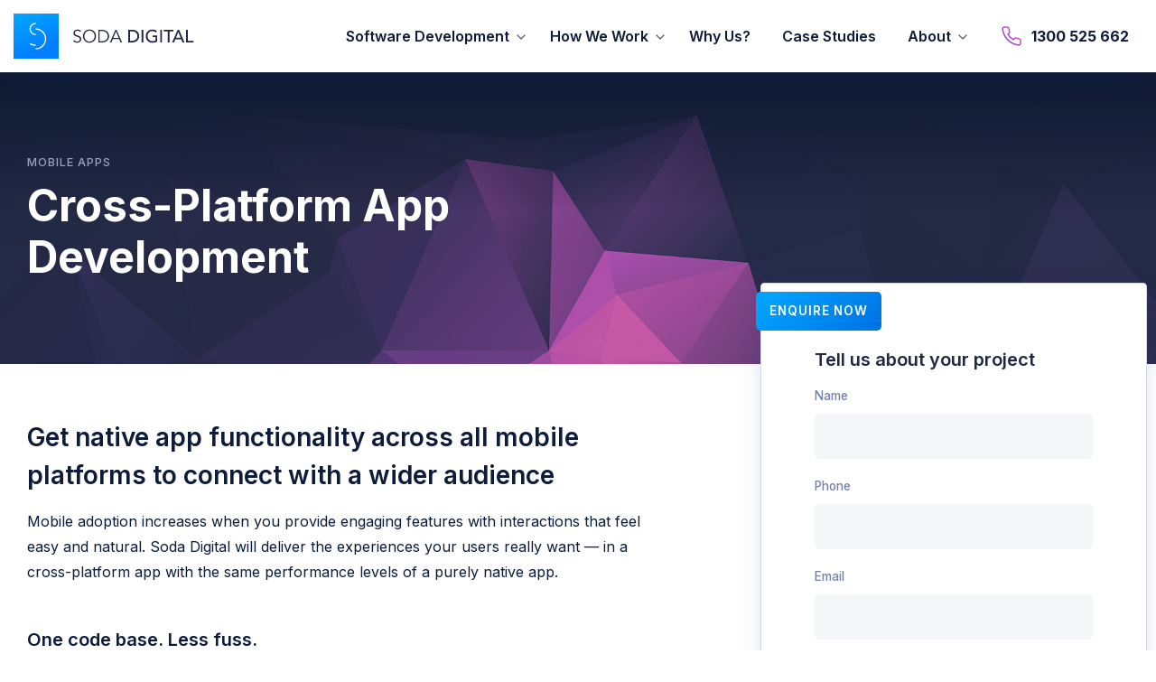

--- FILE ---
content_type: text/html; charset=utf-8
request_url: https://www.sodadigital.com.au/services/mobile-apps/cross-platform-app-development
body_size: 12039
content:
<!DOCTYPE html>
<html lang="en-au">
<head>
    <title>Cross Platform Mobile Development | Xamarin Apps|Sydney, Brisbane</title>
        <meta name="description" content="Cross Platform App Development gives you native functionality for iOS, Android &amp; Windows on a single code base. Stunning design for best user experience. Enterprise features in Xamarin. Call 02 8005 2302 for Cross-Platform Mobile App Development." />
    <meta name="viewport" content="width=device-width, initial-scale=1, maximum-scale=1">
    <meta name="theme-color" content="#1c273e">
    <link href="/css/soda.css?v=uKYIGWmzHw4rB1mnQPSg687Rj70ts-l2mHJckV0LGfE" rel="preload" as="style" />
<link href="https://fonts.googleapis.com/css2?family=Inter:wght@300;400;500;600;700&display=swap" rel="preload" as="style">
<link href="/css/fonts/montserrat-light.woff2" rel="preload" as="font" type="font/woff2" crossorigin />
<link href="/css/fonts/montserrat-regular.woff2" rel="preload" as="font" type="font/woff2" crossorigin />
<link href="/css/fonts/montserrat-medium.woff2" rel="preload" as="font" type="font/woff2" crossorigin />
<link href="/css/fonts/montserrat-bold.woff2" rel="preload" as="font" type="font/woff2" crossorigin />
<link href="/css/fonts/roboto-light.woff2" rel="preload" as="font" type="font/woff2" crossorigin />
<link href="/css/fonts/roboto-regular.woff2" rel="preload" as="font" type="font/woff2" crossorigin />
<link href="/css/fonts/roboto-bold.woff2" rel="preload" as="font" type="font/woff2" crossorigin />

    <link href="/css/soda.css?v=uKYIGWmzHw4rB1mnQPSg687Rj70ts-l2mHJckV0LGfE" rel="stylesheet" />
    <script async src="https://www.googletagmanager.com/gtag/js?id=UA-1081351-24"></script>
<script>
  window.dataLayer = window.dataLayer || [];
  function gtag(){dataLayer.push(arguments);}
  gtag('js', new Date());

    gtag('config', 'UA-1081351-24');

    gtag('config', 'AW-1007985909');
</script>
<script> (function(w,d,t,r,u) { var f,n,i; w[u]=w[u]||[],f=function() { var o={ti:"283009828", enableAutoSpaTracking: true}; o.q=w[u],w[u]=new UET(o),w[u].push("pageLoad") }, n=d.createElement(t),n.src=r,n.async=1,n.onload=n.onreadystatechange=function() { var s=this.readyState; s&&s!=="loaded"&&s!=="complete"||(f(),n.onload=n.onreadystatechange=null) }, i=d.getElementsByTagName(t)[0],i.parentNode.insertBefore(n,i) }) (window,document,"script","//bat.bing.com/bat.js","uetq"); </script>
    <link rel="apple-touch-icon" sizes="180x180" href="/apple-touch-icon.png">
<link rel="icon" type="image/png" sizes="32x32" href="/favicon-32x32.png">
<link rel="icon" type="image/png" sizes="16x16" href="/favicon-16x16.png">
<link rel="manifest" href="/manifest.webmanifest">
<link rel="mask-icon" href="/safari-pinned-tab.svg" color="#5bbad5">
<meta name="theme-color" content="#ffffff">
    <link rel="preconnect" href="https://fonts.gstatic.com">
    <link href="https://fonts.googleapis.com/css2?family=Inter:wght@300;400;500;600;700&display=swap" rel="stylesheet">
    <link rel="canonical" href="https://www.sodadigital.com.au/services/mobile-apps/cross-platform-app-development" />
    
</head>

<body id="body" class="masthead-banner-active">

    <div class="site-wrapper">
        <div role="banner" id="banner">

            <div class="logo">
                <a href="/" title="Soda Digital">

                    <svg class="sd-logo" preserveAspectRatio="xMinYMid meet"
     xmlns="http://www.w3.org/2000/svg" x="0" y="0" viewBox="0 0 245.78928 61.1582" xml:space="preserve">
<defs>
<linearGradient id="gradient-logo-fill" gradientTransform="rotate(65)">
<stop offset="0%" stop-color="#00a8ff" />

<stop offset="100%" stop-color="#007eff" />

		</linearGradient>
	</defs>
<path class="sd-logo-text" d="M89.88142 24.91238c-.74901-1.0999-1.84074-1.64988-3.27533-1.64988-.44635 0-.88461.05925-1.31525.17921-.43009.11996-.81712.30259-1.15929.54998-.34348.24739-.61809.56631-.82529.95614-.20719.39122-.31075.84916-.31075 1.37527 0 .76464.21535 1.35894.64538 1.7815.43072.42248.9643.76869 1.60222 1.03995.63721.27126 1.33507.51383 2.09219.72919.75648.21536 1.45434.50162 2.09224.86074.63721.35849 1.1715.83282 1.60152 1.42231.43072.59018.64607 1.39502.64607 2.41522 0 .76464-.16428 1.45434-.49066 2.06768-.32646.61405-.75718 1.12858-1.29076 1.54297-.53435.41432-1.13199.73324-1.79378.95613-.66101.22283-1.32684.33463-1.99609.33463-1.03659 0-2.02065-.19491-2.95299-.58613-.93227-.38982-1.72552-1.03178-2.37907-1.92456l1.57835-1.12376c.36526.62221.87365 1.11971 1.52518 1.49453.65151.37482 1.4216.56157 2.31165.56157.4294 0 .85802-.06748 1.28741-.20314.42863-.1349.8144-.33463 1.15579-.59765.34146-.26309.6236-.58543.84573-.96842.2229-.38236.33393-.82054.33393-1.31533 0-.58878-.12331-1.07944-.3707-1.46997s-.57385-.71761-.98-.9807c-.40685-.26302-.8689-.48111-1.38686-.65697-.51795-.17579-1.05223-.35026-1.60222-.52612-.54998-.17579-1.08426-.37482-1.60152-.59834-.51865-.2222-.98069-.50567-1.38685-.84846-.40685-.34279-.73331-.77288-.98071-1.29146-.24739-.51725-.37077-1.16675-.37077-1.94773 0-.81377.15611-1.52252.46687-2.12833.31076-.60588.72508-1.1075 1.24303-1.50682.51795-.39799 1.10339-.69311 1.75763-.88461.65285-.19079 1.32279-.28626 2.00837-.28626.95614 0 1.82511.15129 2.60609.45389.78098.30259 1.50612.83694 2.17606 1.60159L89.88142 24.91238zM111.66362 30.57844c0 1.29209-.22352 2.47928-.66924 3.56292-.44642 1.08426-1.06381 2.02065-1.85303 2.80909-.78914.78921-1.72147 1.4073-2.79758 1.85373-1.0761.44572-2.24417.66925-3.5029.66925-1.25943 0-2.42681-.22353-3.50291-.66925-1.0761-.44642-2.00844-1.06451-2.79758-1.85373-.78851-.78844-1.40668-1.72483-1.85303-2.80909-.44642-1.08364-.66924-2.27083-.66924-3.56292 0-1.29076.22282-2.47796.66924-3.56222.44635-1.08357 1.06451-2.02065 1.85303-2.80916.78914-.78921 1.72148-1.4066 2.79758-1.85303 1.0761-.44635 2.24348-.66925 3.50291-.66925 1.25873 0 2.4268.2229 3.5029.66925 1.0761.44642 2.00844 1.06382 2.79758 1.85303.78922.78851 1.40661 1.7256 1.85303 2.80916C111.4401 28.10048 111.66362 29.28768 111.66362 30.57844zM109.79901 30.57844c0-.97184-.16015-1.90006-.47845-2.78467-.31892-.88454-.77686-1.66216-1.37457-2.33204-.59835-.66925-1.32754-1.2029-2.18828-1.60159-.86074-.39799-1.83327-.59765-2.91684-.59765-1.08427 0-2.05611.19966-2.91685.59765-.86073.39869-1.58993.93234-2.18764 1.60159-.59765.66987-1.05628 1.4475-1.37527 2.33204-.31892.88461-.47768 1.81283-.47768 2.78467 0 .97316.15877 1.90139.47768 2.78599.31899.88454.77763 1.66146 1.37527 2.33071.59772.66994 1.32691 1.20422 2.18764 1.60291.86074.39799 1.83258.59702 2.91685.59702 1.08356 0 2.0561-.19903 2.91684-.59702.86074-.39869 1.58993-.93297 2.18828-1.60291.59771-.66925 1.05565-1.44617 1.37457-2.33071C109.63886 32.47982 109.79901 31.5516 109.79901 30.57844zM114.86736 22.11487h5.61895c1.0523 0 2.10796.17509 3.16836.52612 1.05969.35095 2.0159.88119 2.8691 1.58993.85258.70944 1.54226 1.59405 2.06838 2.65375.52542 1.0604.78851 2.29191.78851 3.69377 0 1.41889-.26309 2.65445-.78851 3.70668-.52612 1.05154-1.21581 1.93272-2.06838 2.64217-.8532.70881-1.80941 1.23898-2.8691 1.5893-1.0604.35165-2.11606.52612-3.16836.52612h-5.61895V22.11487zM116.58884 37.46498h3.34756c1.29139 0 2.4111-.19491 3.35908-.58537.94867-.39122 1.73717-.90917 2.36755-1.55455.62905-.64538 1.09585-1.37862 1.39844-2.19986.30259-.82054.45459-1.669.45459-2.54676 0-.87644-.152-1.7249-.45459-2.54614-.30259-.82047-.76939-1.55378-1.39844-2.19986-.63038-.64538-1.41888-1.16263-2.36755-1.55385-.94798-.39045-2.06769-.58606-3.35908-.58606h-3.34756V37.46498zM132.53665 39.0427h-2.00836l7.36429-16.92783h1.67383l7.36429 16.92783h-2.00836l-1.86531-4.44683h-8.65506L132.53665 39.0427zM135.04735 33.01822h7.34042l-3.65831-8.89498L135.04735 33.01822zM155.37047 22.11487h5.90584c1.19537 0 2.24356.13559 3.14449.40685.90024.27119 1.68127.6331 2.34299 1.08768.66109.45382 1.21106.97589 1.64995 1.56606.43819.59018.78439 1.19536 1.03995 1.81688.25487.62151.43819 1.2431.54999 1.86461.1111.62221.16699 1.19606.16699 1.72148 0 1.08496-.19902 2.13238-.59772 3.14441-.39868 1.01273-.98816 1.91304-1.76913 2.70218-.78105.78851-1.74947 1.42231-2.90526 1.90069-1.15587.47845-2.49023.71698-4.00453.71698h-5.52354V22.11487zM157.66573 36.8912h2.89368c.97183 0 1.89252-.13155 2.76141-.39457.86829-.26309 1.6295-.65766 2.28305-1.18315.65355-.52612 1.17151-1.18441 1.55455-1.97292.38229-.78921.57378-1.7099.57378-2.76213 0-.54112-.08792-1.17492-.26302-1.90006-.17586-.72508-.50636-1.41477-.99228-2.06901-.48662-.65292-1.15991-1.20695-2.02066-1.66153-.86073-.45389-1.97633-.68146-3.34686-.68146h-3.44365V36.8912zM173.47049 22.11487h2.29526V39.0427h-2.29526V22.11487zM194.535 29.57457v8.345c-.41431.25486-.88454.47775-1.41064.66925-.52548.19079-1.07205.35437-1.63766.48996-.56569.13567-1.13947.23518-1.72148.29924-.58202.06337-1.12788.0954-1.63766.0954-1.43459 0-2.71376-.23923-3.83752-.71698-1.12384-.47838-2.07242-1.12446-2.84531-1.93684-.77351-.813-1.36299-1.75756-1.76915-2.83366-.40685-1.0754-.60992-2.21152-.60992-3.40751 0-1.2581.2187-2.43023.65759-3.51386.43825-1.08426 1.04344-2.02407 1.81694-2.82137.77281-.79737 1.70166-1.423 2.78529-1.87689 1.08426-.45521 2.27139-.68153 3.56285-.68153 1.56201 0 2.83714.19491 3.82532.58543.98816.39052 1.81757.92892 2.48682 1.6138l-1.62608 1.74535c-.70128-.66925-1.44275-1.13542-2.2231-1.39844-.78166-.26309-1.60222-.39464-2.46295-.39464-.97246 0-1.84961.17928-2.62988.53777-.78166.35842-1.45091.84092-2.00844 1.4468-.55815.60588-.9888 1.31867-1.29138 2.13992-.3026.82124-.45389 1.69356-.45389 2.61767 0 .95683.16693 1.84549.50154 2.66603.33463.82187.79738 1.53473 1.38686 2.13992.58955.60651 1.28329 1.08084 2.08069 1.423.79666.34349 1.66487.51383 2.606.51383.81306 0 1.58176-.07495 2.30692-.22694.72514-.15129 1.34253-.37008 1.85301-.65766v-4.70985h-3.75371v-2.1522H194.535zM198.71944 22.11487h2.29533V39.0427h-2.29533V22.11487zM208.90456 24.26637h-5.4514v-2.1515h13.19806v2.1515h-5.4514V39.0427h-2.29526V24.26637zM222.19864 22.11487h2.08058l7.24442 16.92783h-2.67761l-1.69769-4.18373h-8.05803l-1.67313 4.18373h-2.67831L222.19864 22.11487zM226.31146 32.85052l-3.15599-7.77045h-.04774l-3.20442 7.77045H226.31146zM233.7235 22.11487h2.29533V36.8912h7.77045v2.1515H233.7235V22.11487z" />

<g>
<path class="sd-logo-bg-underlay" d="M0 0h61.1582v61.1582H0z" shape-rendering="crispEdges" />

<path class="sd-logo-bg" d="M0 0h61.1582v61.1582H0z" shape-rendering="crispEdges" />

	</g>
<g>
<g>
<path class="sd-logo-mark" d="M30.0068,29.3515c-4.6191,0-8.3769-3.7578-8.3769-8.3769c0-4.6192,3.7578-8.375,8.3769-8.375v1.6582
            c-3.7051,0-6.7187,3.0127-6.7187,6.7168c0,3.706,3.0136,6.7187,6.7187,6.7187V29.3515z" />

		</g>
<g>
<path class="sd-logo-mark" d="M30.01661,48.5586v-1.6583c6.92189,0,12.55469-5.6308,12.55469-12.5546
            c0-6.9239-5.6328-12.5567-12.55469-12.5567v-1.6582c7.83689,0,14.21289,6.377,14.21289,14.2149
            C44.2295,42.1826,37.8535,48.5586,30.01661,48.5586z" />

		</g>
<g>
<path class="sd-logo-mark" d="M30.0137,43.7656h-0.004c-2.82509-0.0225-5.583-0.8086-7.9824-2.2695l0.86231-1.4161
            c2.14259,1.3057,4.60749,2.0078,7.127,2.0293L30.0137,43.7656z" />

		</g>
	</g>
</svg>

                </a>
            </div>
            <div id="nav-trigger" class="nav-trigger">
                <span></span>
                <span></span>
                <span></span>
            </div>

            <nav>

                <ul class="nav-main">


                    <li class="nav-drop">
                        <a href="/services">Software Development</a>
                        <ul>
                            <li><a href="/technologies/umbraco-cms">Umbraco Web Development</a></li>
                            <li><a href="/services/custom-software">Custom Software Development</a></li>
                            <li><a href="/services/web-development"> Web Application Development</a></li>
                            <li><a href="/services/mobile-apps">Mobile Application Development</a></li>
                            <li><a href="/services/design-ux"> UX &amp; Design Services</a></li>
                            <li><a href="/services/digital-optimisation">Product Design &amp; Development</a></li>
                            <li><a href="/services/cloud-solutions">DevOps &amp; Cloud</a></li>
                        </ul>



                    </li>

                    <li class="nav-drop">
                        <a href="/about/our-process">How We Work</a>
                        <ul>
                            <li><a title="Our Process" href="/about/our-process">Our Process</a></li>
                            <li><a title="FAQ" href="/faq">FAQ</a></li>
                            <li><a title="Technologies " href="/technologies">Technologies</a></li>

                        </ul>
                    </li>

                    <li class="nav-single portrait-hide"><a title="Why Us?" href="/about/why-us">Why Us?</a></li>
                    <li class="nav-single portrait-hide"><a title="Case Studies" href="/work">Case Studies</a></li>

                    <li class="nav-drop nav-drop-right-portrait nav-drop-slim">
                        <a href="/about/about-us">About</a>
                        <ul>
                            <li><a href="/about/about-us">Company</a></li>
                            <li><a href="/about/leadership-team">Leadership Team</a></li>

                            <li class="nav-single display-none portrait-show"><a title="Why Us?" href="/about/why-us">Why Us?</a></li>
                            <li class="nav-single display-none portrait-show"><a title="Case Studies" href="/work">Case Studies</a></li>



                            <li><a href="https://support.sodadigital.com.au/" rel="external noopener nofollow">Support Log In</a></li>
                            <li><a href="/contact">Contact</a></li>


                        </ul>
                    </li>



                </ul>

                <ul class="nav-contact">
                    <!--
                        HIDING SUPPORT LINK FOR NOW

                        <li class="nav-support">
                        <a href="https://support.sodadigital.com.au" rel="external noopener nofollow">-->


                    <!--<svg xmlns="http://www.w3.org/2000/svg" class="svg-icon" stroke="url(#gradient-pink-purple)" width="24" height="24" viewBox="0 0 24 24" fill="none" stroke-width="2" stroke-linecap="round" stroke-linejoin="round">
                                <polyline points="22 12 18 12 15 21 9 3 6 12 2 12" />
                            </svg>

                            Support
                        </a>
                    </li>-->
                    <li class="nav-phone">
                        <a href="tel:1300525662">
                            <svg xmlns="http://www.w3.org/2000/svg" width="24" height="24" viewBox="0 0 24 24" fill="none" class="svg-icon" stroke-linecap="round" stroke-linejoin="round">
                                <path d="M22 16.92v3a2 2 0 0 1-2.18 2 19.79 19.79 0 0 1-8.63-3.07 19.5 19.5 0 0 1-6-6 19.79 19.79 0 0 1-3.07-8.67A2 2 0 0 1 4.11 2h3a2 2 0 0 1 2 1.72 12.84 12.84 0 0 0 .7 2.81 2 2 0 0 1-.45 2.11L8.09 9.91a16 16 0 0 0 6 6l1.27-1.27a2 2 0 0 1 2.11-.45 12.84 12.84 0 0 0 2.81.7A2 2 0 0 1 22 16.92z"></path>
                            </svg>
                            <span class="portrait-hide">
                                1300 525 662
                            </span>
                        </a>
                    </li>
                    <li class="nav-contact-btn">
                        <a class="btn" href="/contact">
                            <svg xmlns="http://www.w3.org/2000/svg" class="svg-icon" width="20" height="20" viewBox="0 0 24 24" fill="none" stroke-width="2" stroke-linecap="round" stroke-linejoin="round">
                                <path d="M4 4h16c1.1 0 2 .9 2 2v12c0 1.1-.9 2-2 2H4c-1.1 0-2-.9-2-2V6c0-1.1.9-2 2-2z" />
                                <polyline points="22,6 12,13 2,6" />
                            </svg>
                            <span>
                                Contact
                            </span>
                        </a>
                    </li>



                </ul>
            </nav>

        </div>

        <main class="site-content">

            <header class="page-header compact">

    <div class="container">

        <div class="content">
            <h4><span>Mobile Apps</span></h4>
            <h1>Cross-Platform App <br />Development</h1>
        </div>
    </div>
</header>
<div class="content-lift">
    <section class="section-content">

        <div class="container">

            <div class="content-form-block">

                <div class="content">



                    <div class="section-copy">
                        <article>
                            <header>
                                <h2>Get native app functionality across all mobile platforms to connect with a wider audience</h2>

                            </header>


                            <p>
                                Mobile adoption increases when you provide engaging features with
                                interactions that feel easy and natural. Soda Digital will deliver the
                                experiences your users really want &mdash; in a cross-platform app with the
                                same performance levels of a purely native app.
                            </p>

                            <h3>One code base. Less fuss.</h3>
                            <p>
                                By using a single, shared codebase in frameworks such as Xamarin, development costs are
                                reduced greatly, without sacrificing native functionality found in iOS,
                                Android and Microsoft Windows.
                            </p>

                            <h3>Keeping up is a breeze</h3>
                            <p>
                                With cross-platform, updates are easier. If you want to introduce new functionality,
                                changes can be made simply across all major mobile platforms, from a single, uniform codebase.
                            </p>

                        </article>
                    </div>
                </div>

                <div class="side-col">

                    <div class="panel-trigger element-toggler" data-element="contact-panel">

    <svg xmlns="http://www.w3.org/2000/svg" stroke-width="2" class="svg-icon" width="32" height="32" viewBox="0 0 24 24"><path d="M21 15a2 2 0 0 1-2 2H7l-4 4V5a2 2 0 0 1 2-2h14a2 2 0 0 1 2 2z" /></svg>
    Make an Enquiry
</div>
<div class="panel" id="contact-panel">
    <div class="form-set">
        <header>
            <div class="form-cta-label"><div>Enquire Now</div></div>
            <div class="btn-close element-toggler" data-element="contact-panel">
                <svg xmlns="http://www.w3.org/2000/svg" stroke-width="2" class="svg-icon" width="32" height="32" viewBox="0 0 24 24">
                    <line x1="18" y1="6" x2="6" y2="18" />
                    <line x1="6" y1="6" x2="18" y2="18" />
                </svg>
            </div>
            <h2>Tell us about your project</h2>
        </header>
        <form method="post" action="/services/mobile-apps/cross-platform-app-development">
            <div class="validation-summary-valid" data-valmsg-summary="true"><ul><li style="display:none"></li>
</ul></div>
          
            <ul>
                <li>
                    <label for="Name">Name</label>
                    <input class="text-field" autocomplete="name" required type="text" data-val="true" data-val-required="The Name field is required." id="Name" name="Name" value="" />
                </li>
                <li>
                    <label for="Phone">Phone</label>
                    <input class="text-field" type="tel" autocomplete="tel" id="Phone" name="Phone" value="" />
                </li>
                <li>
                    <label for="Email">Email</label>
                    <input class="text-field" type="email" autocomplete="email" required data-val="true" data-val-email="The Email field is not a valid e-mail address." data-val-required="The Email field is required." id="Email" name="Email" value="" />
                </li>
                <li>
                    <label for="Message">Message</label>
                    <textarea class="text-field" required id="Message" name="Message">
</textarea>
                </li>
                <li class="display-none">
                    <label for="ContactField">Contact Field</label>
                    <input class="text-field" type="text" id="ContactField" name="ContactField" value="" />
                </li>
                <li>
                    <button class="btn btn-primary-grad btn-wider" type="submit">Enquire Now</button>
                </li>
            </ul>
        </form>
    </div>
</div>

                </div>

            </div>
        </div>
    </section>


    <div class="section-content-panels bg-light pt-0">

        <div class="container">


            <div class=" lift-t-1 mb-n2">

                <section class="section-img-panels">
    <div class="container">
                <div class="img-set">
                        <div class="col">
                            <div class="panel img-panel img-panel-solidblueCS img-panel-no-img">
    <a title="Read Case Study" href="/work/no-birds">
        <h5 class="label-top">Client Story</h5>
        <div class="panel-content ">

            <h2>
                No Birds digital evolution over 15 years makes them #1 in online bookings.
            </h2>


            <div class="btn-row">

                <div class="btn-link rev">
                    Read more
                </div>
            </div>
        </div>
    </a>
</div>
                        </div>
                        <div class="col">
                            

<div class="panel img-panel img-panel-development">
    <a title="100% Australian-Based Web Development and Software" href="/about/our-process">
        <div class="panel-content ">

            <h2>100% Australian-based <span>development</span></h2>


            <div class="btn-row">

                <div class="btn-link rev">
                   Learn more
                </div>
            </div>
        </div>
    </a>
</div>
                        </div>
                </div>
    </div>
</section>


            </div>

            <div class="spacer"></div>

            <div class="btn-cta-row">

    <h3 class="btn-cta-row-text">Get a free quote for your project</h3>
    <a href="/contact/free-workshop" class="btn btn-primary">Book a  Workshop</a>

</div>

        </div>
    </div>



    
<section class="section-content-panels">
    <div class="container">

        <header class="sub-header">
            <div class="content">
                <h5>How We Work</h5>
                <h2>Full-Stack Development. Fully Supported Solutions.</h2>
                <p>
                    We work collaboratively with clients. Our high-quality digital solutions use best practice in design, development and usability.
                    Every aspect of your solution is well-engineered from top to bottom, 
                    creating tailored applications to serve your unique business requirements.
                </p>
            </div>
        </header>
    </div>
</section>


    <section class="section-content-panels section-breakout section-process">

    <div class="container">

        <div class="col-set three-col">

            <div class="col">

                <div class="panel">
                    <header>

                        <svg xmlns="http://www.w3.org/2000/svg" stroke="url(#gradient-blue-purple)" stroke-width="1.5" class="svg-icon" width="32" height="32" viewBox="0 0 24 24">
                            <polygon points="1 6 1 22 8 18 16 22 23 18 23 2 16 6 8 2 1 6" />
                            <line x1="8" y1="2" x2="8" y2="18" />
                            <line x1="16" y1="6" x2="16" y2="22" />
                        </svg>

                        <h3>
                            Technical Planning
                        </h3>

                    </header>
                    <div class="panel-content">

                        <p>
                            Careful planning is essential for meeting your scope, schedule and budget.
                        </p>
                        <p>
                            Because we’re creating a unique web solution built for purpose,
                            we capture your vision and technical requirements to offer fixed-cost certainty &mdash; so you know what to expect upfront.
                        </p>

                    </div>

                </div>

            </div>


            <div class="col">

                <div class="panel">
                    <header>

                        <svg xmlns="http://www.w3.org/2000/svg" stroke="url(#gradient-blue-purple)" stroke-width="1.5" class="svg-icon" width="32" height="32" viewBox="0 0 24 24">
                            <rect x="3" y="3" width="18" height="18" rx="2" ry="2"></rect>
                            <line x1="3" y1="9" x2="21" y2="9" />
                            <line x1="9" y1="21" x2="9" y2="9" />
                        </svg>

                        <h3>
                            Customer Experience
                        </h3>
                    </header>
                    <div class="panel-content">

                        <p>
                            Our front-end specialists have created functional design for some of
                            Australia’s best brands.
                        </p>
                        <p>
                            We test and iterate, going to the core
                            of your culture and sought-after goals, but we always aim to deliver
                            the best possible experience to the end-user.
                        </p>


                    </div>

                </div>
            </div>


            <div class="col">

                <div class="panel">
                    <header>

                        <svg xmlns="http://www.w3.org/2000/svg" stroke="url(#gradient-blue-purple)" stroke-width="1.5" class="svg-icon" width="32" height="32" viewBox="0 0 24 24">
                            <polygon points="12 2 2 7 12 12 22 7 12 2" />
                            <polyline points="2 17 12 22 22 17" />
                            <polyline points="2 12 12 17 22 12" />
                        </svg>


                        <h3>
                            Development Cycle
                        </h3>
                    </header>
                    <div class="panel-content">

                        <p>
                            Top coding skills aren't enough. At Soda Digital, our
                            software developers bring years of
                            technical and commercial aptitude to your project.
                        </p>
                        <p>
                            We speak your language with experience in everything
                            from custom booking systems to geo-location.
                        </p>

                    </div>

                </div>
            </div>


            <div class="col">
                <div class="panel">
                    <header>

                        <svg xmlns="http://www.w3.org/2000/svg" stroke="url(#gradient-blue-purple)" stroke-width="1.5" class="svg-icon" width="32" height="32" viewBox="0 0 24 24">
                            <polyline points="22 12 18 12 15 21 9 3 6 12 2 12" />
                        </svg>

                        <h3>
                            Monitor and Maintain
                        </h3>
                    </header>
                    <div class="panel-content">

                        <p>
                            Digital ecosystems are becoming increasingly complex to manage.
                        </p>

                        <p>
                            What really sets us apart is we protect your investment with regular maintenance and uptime monitoring of the underlying platforms your solution is built on.
                        </p>

                    </div>
                </div>
            </div>


            <div class="col">
                <div class="panel">
                    <header>

                        <svg xmlns="http://www.w3.org/2000/svg" stroke="url(#gradient-blue-purple)" stroke-width="1.5" class="svg-icon" width="32" height="32" viewBox="0 0 24 24">
                            <polyline points="23 6 13.5 15.5 8.5 10.5 1 18" />
                            <polyline points="17 6 23 6 23 12" />
                        </svg>

                        <h3>
                            Support and Grow
                        </h3>
                    </header>
                    <div class="panel-content">


                        <p>
                            We provide ongoing optimisation to improve operations and drive competitive advantage.
                        </p>

                        <p>
                            Our support services ensure access on demand to specialist skills including designers, developers and platform specialists.
                        </p>

                    </div>
                </div>
            </div>


        </div>

    </div>
</section>

    
<section class="section-testimonials">
    <div class="container">
        <header class="sub-header">
            <div class="content">
                <h5>What Our Clients Say</h5>
            </div>
        </header>
        <div class="testimonial-block">
            <div class="content">
                <div class="quote">
                    <blockquote>
                        <p>Soda has been vital to our business for over 10 years. They consider everything from customers finding us right through to car pick-up at the counter.</p>
                    </blockquote>
                    <div class="quote-author">
                        <div class="quote-photo">
                            <img src="/images/clients/photo-arnold.png" alt="Arnold Kluck" srcset="/imagecache/qnO9e64fFBKe7CoaFVAD9u1XKsSpfb09QyKjW9Njxs0.png 1x, /images/clients/photo-arnold.png 2x" />
                        </div>
                        <div class="quote-name">
                            <h3>Arnold Kluck</h3>
                        </div>
                    </div>
                    <div class="quote-title">
                        <p>
                            Director<br />
                            No Birds
                        </p>
                    </div>
                    <div class="btn-row">
                        <a title="Online Booking System: Car Rental Case Study" class="btn btn-alt" href="/work/no-birds">Case Study</a>
                    </div>
                </div>
            </div>
        </div>
        <div class="content">
            
    <div class="section-logos">
        <ul class="logo-set">
            <li>
                <img src="/images/logos/client-nobirds.png" alt="No Birds Car Rental" srcset="/imagecache/QfjnVI8LhIOnNYI3IgXknrAIQqX4zgD12s8nlR8sglM.png 1x, /images/logos/client-nobirds.png 2x" />
            </li>
            <li>
                <img src="/images/logos/client-samsung.png" alt="Samsung" srcset="/imagecache/BKUgkTlsE0WL4PmkGcXbxPnvlgb1o81y2D3r00SwfZg.png 1x, /images/logos/client-samsung.png 2x" />
            </li>
            <li>
                <img src="/images/logos/logo-4.png" alt="Client logo" srcset="/imagecache/Nh2gl8PY9o4_eKtLdKaevt4OC4aZD6fCqX9pK39kcF0.png 1x, /images/logos/logo-4.png 2x" />
            </li>
            <li>
                <img src="/images/logos/client-nswgov.png" alt="Client logo" srcset="/imagecache/_g22uM-g-kqSAUfg_4_4xu2T5iPg1qaKIFrDdhNU6R8.png 1x, /images/logos/client-nswgov.png 2x" />
            </li>

            <li>
                <img src="/images/logos/logo-suncorp.png" alt="Suncorp" srcset="/imagecache/ThHuYPuuWAalQLZsmbL3WpZQAzzIKKHffvfjhybHZt8.png 1x, /images/logos/logo-suncorp.png 2x" />
            </li>
            <li>
                <img src="/images/logos/client-forestry-corp.png" alt="Forestry Corporation" srcset="/imagecache/62UeTJZl-Ca-YBevd2ZcEuKXaLXI6av-vXCdtn6YAtE.png 1x, /images/logos/client-forestry-corp.png 2x" />
            </li>
            <li>
                <img src="/images/logos/client-tab.png" alt="TAB" srcset="/imagecache/_RV_jr2SMzM-m6zFbyzLy0IeTvqeFfR1bgjPVh4n8Cg.png 1x, /images/logos/client-tab.png 2x" />
            </li>
            <li>
                <img src="/images/logos/client-starlight.png" alt="Startlight Children's Foundation" srcset="/imagecache/giIOfJSSpglLpi-81Oxaw9Wgh6Lp9QCJxXIkbp-yDCc.png 1x, /images/logos/client-starlight.png 2x" />
            </li>
            <li>
                <img src="/images/logos/client-tamex.png" alt="TAMEX Transport" srcset="/imagecache/vnOBR24399XPKVxIPqqgVOoDtuWpXdverp04lMYGyG4.png 1x, /images/logos/client-tamex.png 2x" />
            </li>
            <li>
                <img src="/images/logos/client-allens-linklaters.png" alt="Allens Linklaters" srcset="/imagecache/qR-aQX8TR80lSXbfdSb-mKeapnKDNsnFK4AKPy-3K4w.png 1x, /images/logos/client-allens-linklaters.png 2x" />
            </li>
            <li>
                <img src="/images/logos/client-scyon.png" alt="Scyon Walls | James Hardie" srcset="/imagecache/L17kDPYGs5sAPQAJhygKBdhCZv2DymiiPoUJhf6HXLs.png 1x, /images/logos/client-scyon.png 2x" />
            </li>
            <li>
                <img src="/images/logos/client-carsguide.png" alt="Carsguide" srcset="/imagecache/Ae1mkMaIjU9Hne_GbFBimcOA9Ut0xuLOKVJN63JFpMY.png 1x, /images/logos/client-carsguide.png 2x" />
            </li>
            <li>
               
                <img src="/images/logos/client-porters.png" alt="Porter's Paints" srcset="/imagecache/MX0SvxmhK_-qoWNEGz20p1lgXWW1XNKrjDpYkOKPdUs.png 1x, /images/logos/client-porters.png 2x" />
            </li>
            <li>
                <img src="/images/logos/logo-sva.png" alt="SVA: Social Ventures Australia" srcset="/imagecache/vwgWL8XnF2zdUYGY1wY3LDyakNoaNhwHQCkUPOzRk9M.png 1x, /images/logos/logo-sva.png 2x" />
            </li>
            <li>
                <img src="/images/logos/client-jennchem.png" alt="Jennchem / Jennmar Australia" srcset="/imagecache/Zr85XtYsfNJ6y5beL-6vd88HC0rri3L5uASKYMDDoWU.png 1x, /images/logos/client-jennchem.png 2x" />
            </li>
            <li>
                <img src="/images/logos/client-opencolleges.png" alt="Open Colleges" srcset="/imagecache/GCeXhnGFwTRA1qkcQd_LqiK83np9-85iyd9DHaMoiWM.png 1x, /images/logos/client-opencolleges.png 2x" />
            </li>
        </ul>
    </div>

        </div>
    </div>
</section>

</div>


        </main>

        <section class="section-contact-cta">
    <div class="container">

        <div class="contact-cta-breakout">
            <div class="content">
                <div class="section-copy">

                    <h3>Let's start a project together</h3>
                    <div class="btn-row">
                        <a class="btn" href="/contact">Contact Us</a>
                    </div>
                </div>
            </div>
        </div>
    </div>
</section>

        <footer>

            <div class="container">
                <div class="content">

                    <ul class="nav-footer">
                        <li>
                            <h4>
                                <a href="/services">Services</a>
                            </h4>
                            <ul>
                                <li><a href="/services/custom-software">Custom Software</a></li>
                                <li><a href="/services/web-development">Web Development</a></li>
                                <li><a href="/services/cloud-solutions">Cloud Solutions</a></li>
                                <li><a href="/services/design-ux">Design &amp; UX</a></li>
                                <li><a href="/services/mobile-apps">Mobile Apps</a></li>
                                <li><a href="/services/digital-optimisation">Digital Optimisation</a></li>
                            </ul>
                        </li>

                        <li>
                            <h4>
                                <a href="/technologies">Technologies</a>
                            </h4>
                            <ul>

                                <li><a href="/technologies/microsoft-asp-net">ASP.NET</a></li>
                                <li><a href="/technologies/net-core">.NET Core</a></li>
                                <li><a href="/technologies/microsoft-azure-cloud">Microsoft Azure Cloud</a></li>
                                <li><a href="/technologies/umbraco-cms">Umbraco CMS</a></li>
                                <li><a href="/technologies/javascript">JavaScript Frameworks</a></li>
                                <li><a href="/technologies/database-platforms">Database Platforms</a></li>
                                <li><a href="/technologies/ecommerce-and-payment">eCommerce &amp; Payment</a></li>
                            </ul>
                        </li>

                        <li>
                            <h4>
                                <a href="/about/about-us">About Us</a>
                            </h4>
                            <ul>
                                <li><a href="/about/about-us">About Soda Digital</a></li>
                                <li><a href="/contact/free-workshop">Scoping Workshop</a></li>
                                <li><a href="/about/our-process">Our Process</a></li>
                                <li><a href="/faq">FAQs</a></li>
                                <li><a href="/about/enterprise-software">Enterprise Software</a></li>
                                <li><a href="/about/leadership-team">Leadership Team</a></li>
                                <li><a href="/about/careers">Careers</a></li>
                                <li><a href="/contact">Contact Us</a></li>
                            </ul>
                        </li>

                        <li>
                            <h4>
                                <a href="/work">Work</a>
                            </h4>
                            <ul>
                                <li><a href="/work/tab-agents">TAB Agents</a></li>
                                <li><a href="/work/jennchem">Jennchem</a></li>
                                <li><a href="/work/no-birds">No Birds</a></li>
                                <li><a href="/work/social-ventures-australia">Social Ventures Australia</a></li>
                                <li><a href="/work/respax">ResPax Australia</a></li>
                                <li><a href="/work/porters-paints">Porter's Paints</a></li>
                            </ul>
                        </li>



                    </ul>

                    <div class="nav-social">
                        <ul>
                            <li class="social-facebook">
                                <a href="https://www.facebook.com/sodadigital.com.au" rel="noopener external nofollow" title="Soda Digital - Facebook">
                                    <svg xmlns="http://www.w3.org/2000/svg" stroke="url(#gradient-blue-purple)" stroke-width="1.5" width="32" height="32" viewBox="0 0 24 24" class="svg-icon" stroke-linecap="round" stroke-linejoin="round">

                                        <g>
                                            <path class="st0" d="M18.8,7.5h-4.3V5.6c0-0.9,0.6-1.1,1-1.1c0.4,0,3,0,3,0V0.5l-4.3,0c-3.9,0-4.7,2.9-4.7,4.8v2.1h-3v4h3c0,5.2,0,12,0,12h5c0,0,0-6.9,0-12h3.9L18.8,7.5z" />
                                        </g>

                                    </svg>

                                </a>
                            </li>
                            <li class="social-twitter">
                                <a href="https://twitter.com/soda_digital" rel="noopener external nofollow" title="Soda Digital - Twitter">
                                    <svg xmlns="http://www.w3.org/2000/svg" width="32" height="32" viewBox="0 0 24 24" class="svg-icon" stroke-linecap="round" stroke-linejoin="round">

                                        <g>
                                            <path class="st0" d="M23.4,4.8c-0.8,0.4-1.5,0.4-2.2,0c0.9-0.6,1-1,1.3-2c-0.9,0.5-1.9,0.9-2.9,1.1c-0.8-0.9-2-1.4-3.3-1.4
		c-2.5,0-4.5,2-4.5,4.5c0,0.4,0,0.7,0.1,1c-3.8-0.2-7.1-2-9.4-4.7C2.2,4,1.9,4.8,1.9,5.6c0,1.6,0.8,3,2,3.8c-0.7,0-1.4-0.2-2.1-0.6
		c0,0,0,0,0,0.1c0,2.2,1.6,4,3.6,4.5c-0.7,0.2-1.4,0.2-2.1,0.1c0.6,1.8,2.3,3.1,4.2,3.2c-1.9,1.5-4.4,2.2-6.7,1.9c2,1.3,4.4,2,7,2
		c8.4,0,12.9-6.9,12.9-12.9c0-0.2,0-0.4,0-0.6C21.8,6.3,22.8,5.7,23.4,4.8z" />
                                        </g>

                                    </svg>
                                </a>
                            </li>
                            <li class="social-instagram">
                                <a href="https://www.instagram.com/sodadigital.com.au/" title="Soda Digital - Instagram" rel="noopener external nofollow">

                                    <svg xmlns="http://www.w3.org/2000/svg" width="32" height="32" viewBox="0 0 24 24" class="svg-icon" stroke-linecap="round" stroke-linejoin="round">

                                        <rect x="2" y="2" width="20" height="20" rx="5" ry="5"></rect>
                                        <path d="M16 11.37A4 4 0 1 1 12.63 8 4 4 0 0 1 16 11.37z"></path>
                                        <line x1="17.5" y1="6.5" x2="17.5" y2="6.5"></line>
                                    </svg>


                                </a>
                            </li>

                            <li class="social-linkedin">
                                <a href="https://www.linkedin.com/company/soda-digital" rel="noopener external nofollow" title="Soda Digital - LinkedIn">

                                    <svg xmlns="http://www.w3.org/2000/svg" width="32" height="32" viewBox="0 0 24 24" class="svg-icon" stroke-linecap="round" stroke-linejoin="round">

                                        <g>
                                            <path class="st0" d="M6.5,21.5h-5v-13h5V21.5z M4,6.5L4,6.5C2.5,6.5,1.5,5.3,1.5,4c0-1.3,1-2.4,2.5-2.4c1.5,0,2.5,1.1,2.5,2.4
		C6.6,5.4,5.6,6.5,4,6.5z M15.5,12.5c-1.1,0-2,0.9-2,2v7h-5c0,0,0.1-12,0-13h5V10c0,0,1.5-1.4,3.9-1.4c3,0,5.1,2.1,5.1,6.3v6.7h-5
		v-7C17.5,13.4,16.6,12.5,15.5,12.5z" />
                                        </g>
                                    </svg>

                                </a>
                            </li>

                        </ul>
                        <div class="section-copy" role="contentinfo">
                            <p>
                                Copyright &copy; Soda Digital 2022. <span class="text-nowrap">ABN 50 603 712 803.</span>

                            </p>
                            <p><a href="/privacy-policy">Privacy Policy</a></p>
                        </div>

                    </div>
                </div>
            </div>
        </footer>

    </div>


    <svg xmlns="http://www.w3.org/2000/svg" class="hide-offscreen" width="32" height="32" viewBox="0 0 24 24">
        <defs>
            <linearGradient id="gradient-blue-purple" x1="100%" y1="0" x2="0" y2="100%" gradientUnits="userSpaceOnUse">
                <stop offset="0%" stop-color="#9351e5" />
                <stop offset="100%" stop-color="#00b4ff" />
            </linearGradient>
        </defs>
        <defs>
            <linearGradient id="gradient-purple-blue" x1="100%" y1="0" x2="0" y2="100%" gradientUnits="userSpaceOnUse">
                <stop offset="0%" stop-color="#00b4ff" />
                <stop offset="100%" stop-color="#9351e5" />
            </linearGradient>
        </defs>
        <defs>
            <linearGradient id="gradient-blue-purple-nouserspace" x1="100%" y1="0" x2="0" y2="100%">
                <stop offset="0%" stop-color="#9351e5" />
                <stop offset="100%" stop-color="#00b4ff" />
            </linearGradient>
        </defs>
        <defs>
            <linearGradient id="gradient-cyan-blue" x1="100%" y1="0" x2="0" y2="100%" gradientUnits="userSpaceOnUse">
                <stop offset="0%" stop-color="#0399fd" />
                <stop offset="100%" stop-color="#00b4ff" />
            </linearGradient>
        </defs>
        <defs>
            <linearGradient id='gradient-pink-purple' x1="100%" y1="0" x2="0" y2="100%" gradientUnits="userSpaceOnUse">
                <stop offset='0' stop-color='#e463aa' />
                <stop offset='1' stop-color='#7f34e2' />
            </linearGradient>
        </defs>

    </svg>




    <script type="module" src="/dist/app.js?v=_1c1N1piepMDHYswzBioMZd6gOFz5I5esK3xfdqTmoI"></script>
    
<script defer src="https://static.cloudflareinsights.com/beacon.min.js/vcd15cbe7772f49c399c6a5babf22c1241717689176015" integrity="sha512-ZpsOmlRQV6y907TI0dKBHq9Md29nnaEIPlkf84rnaERnq6zvWvPUqr2ft8M1aS28oN72PdrCzSjY4U6VaAw1EQ==" data-cf-beacon='{"version":"2024.11.0","token":"85c19a6d381348d2838a6b4932c393c4","r":1,"server_timing":{"name":{"cfCacheStatus":true,"cfEdge":true,"cfExtPri":true,"cfL4":true,"cfOrigin":true,"cfSpeedBrain":true},"location_startswith":null}}' crossorigin="anonymous"></script>
</body>
</html>


--- FILE ---
content_type: text/css
request_url: https://www.sodadigital.com.au/css/soda.css?v=uKYIGWmzHw4rB1mnQPSg687Rj70ts-l2mHJckV0LGfE
body_size: 29209
content:
/*! normalize.css v7.0.0 | MIT License | github.com/necolas/normalize.css */button,hr,input{overflow:visible}.btn,.btn-link,audio,canvas,progress,video{display:inline-block}progress,sub,sup{vertical-align:baseline}.animated,.cube.in-viewport{-webkit-animation-fill-mode:both;-moz-animation-fill-mode:both}.btn-link,sub,sup{position:relative}html{line-height:1.15;-ms-text-size-adjust:100%;-webkit-text-size-adjust:100%}article,aside,details,figcaption,figure,footer,header,main,menu,nav,section{display:block}h1{font-size:2em;margin:.67em 0}figure{margin:1em 40px}hr{box-sizing:content-box}code,kbd,pre,samp{font-family:monospace,monospace;font-size:1em}a{background-color:transparent;-webkit-text-decoration-skip:objects;text-decoration:none;color:#007eff}abbr[title]{border-bottom:none;text-decoration:underline;text-decoration:underline dotted}b,strong{font-weight:bolder}dfn{font-style:italic}mark{background-color:#ff0;color:#000}small{font-size:80%}sub,sup{font-size:75%;line-height:0}sub{bottom:-.25em}sup{top:-.5em}audio:not([controls]){display:none;height:0}img{border-style:none}svg:not(:root){overflow:hidden}button,input,optgroup,select,textarea{font-family:sans-serif;font-size:100%;line-height:1.15;margin:0}button,select{text-transform:none}[type=reset],[type=submit],button,html [type=button]{-webkit-appearance:button}[type=button]::-moz-focus-inner,[type=reset]::-moz-focus-inner,[type=submit]::-moz-focus-inner,button::-moz-focus-inner{border-style:none;padding:0}[type=button]:-moz-focusring,[type=reset]:-moz-focusring,[type=submit]:-moz-focusring,button:-moz-focusring{outline:ButtonText dotted 1px}fieldset{padding:.35em .75em .625em}legend{box-sizing:border-box;color:inherit;display:table;max-width:100%;padding:0;white-space:normal}.breakout-panel.breakout-hero .section-copy blockquote p span,.btn,.masthead-banner .masthead-banner-content .masthead-banner-badge .badge,.project-summary h2>span,.section-content-panels .panel .panel-content h2>span,.section-content-panels .panel header h2>span,.section-copy h2>span,.section-img-panels .img-panel>a .panel-content h2>span,.splash-header .section-cta .content h4>span,.sub-header h2>span,.sub-header h3>span,.sub-header h4>span,.text-nowrap,[role=banner] nav>ul.nav-main>li>a,a[href^="tel:"]{white-space:nowrap}textarea{overflow:auto}[type=checkbox],[type=radio]{box-sizing:border-box;padding:0}[type=number]::-webkit-inner-spin-button,[type=number]::-webkit-outer-spin-button{height:auto}[type=search]{-webkit-appearance:textfield;outline-offset:-2px}[type=search]::-webkit-search-cancel-button,[type=search]::-webkit-search-decoration{-webkit-appearance:none}::-webkit-file-upload-button{-webkit-appearance:button;font:inherit}.btn-row a,body{font-family:Inter,sans-serif}summary{display:list-item}[hidden],template{display:none}body,html{padding:0;margin:0;color:#0d1c3a}body{font-weight:400;font-size:16px;line-height:1.5}.btn-row{padding:15px 0}.btn-row a{font-weight:600}.btn,.btn-link{font-weight:500;font-family:Inter,sans-serif}.btn-row .btn-link+.btn-link{margin-left:10px}.btn{border:2px solid #904ae6;color:#904ae6;padding:0 40px;height:50px;line-height:46px;background:0 0;cursor:pointer;box-sizing:border-box;-moz-transition:ease all .3s;-o-transition:ease all .3s;-webkit-transition:ease all .3s;transition:ease all .3s;text-decoration:none;font-size:.9rem;border-radius:60px}.btn.btn-sml{height:40px;line-height:36px;font-size:.8rem;padding:0 20px}.btn.btn-lg{height:60px;line-height:56px;font-size:1rem;padding:0 45px}.btn.btn-primary{background:#904ae6;color:#fff}.btn:hover{color:#fff;border-color:#8234e3;background-color:#8234e3}.btn.btn-alt{border-color:#007eff;color:#007eff}.btn-alt-primary,.btn.btn-alt:hover{background-color:#007eff;color:#fff;border-color:#007eff}.btn-alt-primary:hover{border-color:#0071e6;background-color:#0071e6}.btn-alt-primary-grad,.btn-primary-grad{border:none;color:#fff;transition:background .2s ease-out}.btn-primary-grad{background:#e463aa;background:-moz-linear-gradient(-45deg,#e463aa 0,#7f34e2 100%);background:-webkit-linear-gradient(-45deg,#e463aa 0,#7f34e2 100%);background:linear-gradient(135deg,#e463aa 0,#7f34e2 100%);filter:progid:DXImageTransform.Microsoft.gradient(startColorstr='#e463aa', endColorstr='#7f34e2', GradientType=1);background-repeat:no-repeat;background-size:100% auto;line-height:48px}.btn-primary-grad.btn-sml{line-height:38px}.btn-primary-grad.btn-lg{line-height:60px}.btn-primary-grad:hover{background:#e463aa;background:-moz-linear-gradient(-45deg,#e463aa 0,#7f34e2 100%);background:-webkit-linear-gradient(-45deg,#e463aa 0,#7f34e2 100%);background:linear-gradient(135deg,#e463aa 0,#7f34e2 100%);filter:progid:DXImageTransform.Microsoft.gradient(startColorstr='#e463aa', endColorstr='#7f34e2', GradientType=1);background-size:150% auto;transition:background .2s ease-out}.btn-alt-primary-grad{background:#00a8ff;background:-moz-linear-gradient(-45deg,#00a8ff 0,#0071e5 100%);background:-webkit-linear-gradient(-45deg,#00a8ff 0,#0071e5 100%);background:linear-gradient(135deg,#00a8ff 0,#0071e5 100%);filter:progid:DXImageTransform.Microsoft.gradient(startColorstr='#00a8ff', endColorstr='#0071e5', GradientType=1);background-repeat:no-repeat;background-size:100% auto;line-height:48px}.btn-alt-primary-grad.btn-sml{line-height:38px}.btn-alt-primary-grad.btn-lg{line-height:78px}.btn-alt-primary-grad:hover{background:#00a8ff;background:-moz-linear-gradient(-45deg,#00a8ff 0,#0071e5 100%);background:-webkit-linear-gradient(-45deg,#00a8ff 0,#0071e5 100%);background:linear-gradient(135deg,#00a8ff 0,#0071e5 100%);filter:progid:DXImageTransform.Microsoft.gradient(startColorstr='#00a8ff', endColorstr='#0071e5', GradientType=1);background-size:150% auto;transition:background .2s ease-out}.btn-rev{border-color:#fff;color:#fff}.btn-rev-primary,.btn-rev:hover{border-color:#fff;color:#007eff}.btn-rev:hover{background-color:#fff}.btn-rev-primary{background:#fff}.btn-link::after,.btn-next::before{top:50%;margin-top:-12px;background-position:center center;height:24px}.btn-wider{padding-left:60px;padding-right:60px;min-width:220px;width:auto}.btn-link{padding:10px 30px 10px 0;transition:ease color .3s,ease background-color .3s;font-size:.9rem}@media (min-width:768px){.btn-link{font-size:1rem}}.btn-link.btn-link-sml{font-size:.8rem;font-family:Inter,sans-serif;font-weight:600;padding-right:25px}.btn-link::after{position:absolute;right:0;width:24px;content:"";transform:translate(0,0);float:right;transition:ease transform .3s;background-image:url("data:image/svg+xml,%3Csvg xmlns='http://www.w3.org/2000/svg' width='16' height='16' viewBox='0 0 24 24' fill='none' stroke='%23008aff' stroke-width='2' stroke-linecap='round' stroke-linejoin='round'%3E%3Cline x1='4' y1='12' x2='20' y2='12'/%3E%3Cpolyline points='14 6 20 12 14 18'/%3E%3C/svg%3E");background-repeat:no-repeat}.btn-link:hover{color:#00c7ff}.btn-link:hover::after{transform:translate(5px,0);background-image:url("data:image/svg+xml,%3Csvg xmlns='http://www.w3.org/2000/svg' width='16' height='16' viewBox='0 0 24 24' fill='none' stroke='%2300c7ff' stroke-width='2' stroke-linecap='round' stroke-linejoin='round'%3E%3Cline x1='4' y1='12' x2='20' y2='12'/%3E%3Cpolyline points='14 6 20 12 14 18'/%3E%3C/svg%3E")}.btn-link.btn-link-play{padding-right:0;padding-left:30px;transform:scale(1,1)}.btn-link.btn-link-play::after{left:0;right:auto;background-image:url("data:image/svg+xml,%3Csvg xmlns='http://www.w3.org/2000/svg' width='24' height='24' fill='none' stroke='%23fee600' stroke-width='2' stroke-linecap='round' stroke-linejoin='round'%3E%3Ccircle cx='12' cy='12' r='10'/%3E%3Cpolygon points='10 8 16 12 10 16 10 8'/%3E%3C/svg%3E")!important;background-repeat:no-repeat}.btn-link.btn-link-play:hover::after{transform:scale(1.1,1.1)}.btn-link.rev{color:#fff}.btn-link.rev::after{background-image:url("data:image/svg+xml,%3Csvg xmlns='http://www.w3.org/2000/svg' width='16' height='16' viewBox='0 0 24 24' fill='none' stroke='%23fff' stroke-width='2' stroke-linecap='round' stroke-linejoin='round'%3E%3Cline x1='4' y1='12' x2='20' y2='12'/%3E%3Cpolyline points='14 6 20 12 14 18'/%3E%3C/svg%3E")}.btn-next{padding-right:50px;position:relative}.btn-next::before{content:"";width:24px;position:absolute;right:15px;background-image:url("data:image/svg+xml,%3Csvg xmlns='http://www.w3.org/2000/svg' width='24' height='24' viewBox='0 0 24 24' fill='none' stroke='%23fff' stroke-width='2' stroke-linecap='round' stroke-linejoin='round'%3E%3Cline x1='4' y1='12' x2='20' y2='12'/%3E%3Cpolyline points='14 6 20 12 14 18'/%3E%3C/svg%3E");background-repeat:no-repeat}.form-set:after,.logo-set:after{content:".";clear:both}.btn-cta-row{padding:15px;margin:0 auto;text-align:center}.btn-cta-row .btn-cta-row-text{margin:0 0 30px;font-family:Inter,sans-serif;font-weight:400;font-size:1.5rem}@media (min-width:768px){.btn-cta-row{padding:45px;display:flex;-ms-flex-flow:row;-webkit-flex-flow:row;flex-flow:row;align-items:center;justify-content:center}.btn-cta-row .btn-cta-row-text{margin:0 30px 0 0}}@media (max-width:768px){.btn.btn-sml-tight-mob{padding:0 20px;font-size:.85rem}}::-webkit-input-placeholder{color:#54617a;opacity:1}:-moz-placeholder{color:#54617a;opacity:1}::-moz-placeholder{color:#54617a;opacity:1}:-ms-input-placeholder{color:#54617a;opacity:1}input[type=email],input[type=number],input[type=password],input[type=search],input[type=tel],input[type=text],select,textarea{-webkit-appearance:none;border-radius:0}.form-set{width:100%;max-width:500px}.form-set:after{display:block;height:0;visibility:hidden}.form-set header{padding:15px 0;display:flex;-ms-flex-flow:row;-webkit-flex-flow:row;flex-flow:row;align-items:center;justify-content:flex-start}.slick-list,.slick-slider,.slick-track{display:block;position:relative}.form-set header h2{position:relative;margin:0;font-size:1.25rem;color:#212843;line-height:1;font-family:Inter,sans-serif;font-weight:600}.form-cta-label>div,.form-set ul label{font-size:.85rem;font-family:Inter,sans-serif}.form-set header .svg-icon{stroke-width:1.5;margin-right:10px}.form-set ul,ul.slick-dots{margin:0;list-style-type:none}.form-set ul{padding:0}.form-set ul>li{padding-bottom:15px}.form-set ul label{display:block;padding:5px 0 10px;color:#7783ae;font-weight:500}.form-set-split ul+ul{padding-top:0}.text-field,input[type=email].text-field,input[type=number].text-field,input[type=password].text-field,input[type=search].text-field,input[type=tel].text-field,input[type=text].text-field{box-sizing:border-box;height:50px;padding:10px;background:#f4f6f9;color:#0d1c3a;width:100%;border-radius:5px;border:1px solid #f7f8fa;font-family:Inter,sans-serif;font-weight:500}.text-field:focus{outline:0;box-shadow:0 0 0 2px #7783ae!important;background:#fff!important}.text-field-sml{width:50%!important}textarea.text-field{min-height:150px;line-height:1.5}.form-cta-label{position:absolute;top:10px;left:-5px}.form-cta-label>div{background:#00a8ff;background:-moz-linear-gradient(-45deg,#00a8ff 0,#0071e5 100%);background:-webkit-linear-gradient(-45deg,#00a8ff 0,#0071e5 100%);background:linear-gradient(135deg,#00a8ff 0,#0071e5 100%);filter:progid:DXImageTransform.Microsoft.gradient(startColorstr='#00a8ff', endColorstr='#0071e5', GradientType=1);color:#fff;font-weight:600;line-height:1;padding:15px;-webkit-border-radius:5px;-moz-border-radius:5px;border-radius:5px;letter-spacing:1px;text-transform:uppercase}.trans-none{-moz-transition:none!important;-o-transition:none!important;-webkit-transition:none!important;transition:none!important}.section-breadcrumbs ol>li a:hover,.trans-fast-all{-moz-transition:ease all .1s;-o-transition:ease all .1s;-webkit-transition:ease all .1s}.trans-fast-all{transition:ease all .1s}.trans-fast-easein-transform{-moz-transition:ease-in transform .1s;-o-transition:ease-in transform .1s;-webkit-transition:ease-in transform .1s;transition:ease-in transform .1s}.trans-faster-easein-transform{-moz-transition:ease-in transform 50ms;-o-transition:ease-in transform 50ms;-webkit-transition:ease-in transform 50ms;transition:ease-in transform 50ms}.trans-fast-color{transition:ease color .1s,ease background-color .1s}.trans-med-all{-moz-transition:ease all .3s;-o-transition:ease all .3s;-webkit-transition:ease all .3s;transition:ease all .3s}.trans-med-opacity{transition:ease opacity .3s}.trans-med-transform{transition:ease transform .3s}.trans-med-opacity-transform{transition:ease opacity .3s,ease transform .3s}.breakout-panel::before,.breakout-set>ul>li .set-content dl dd h3 a,.trans-med-color{transition:ease color .3s,ease background-color .3s}.trans-med-color-only{transition:ease color .3s}ul.slick-dots li button,ul.slick-dots li button:focus{-o-transition:ease all .3s;-moz-transition:ease all .3s}.animated{-webkit-animation-duration:1s;-moz-animation-duration:1s;-o-animation-duration:1s;animation-duration:1s;-o-animation-fill-mode:both;animation-fill-mode:both}.anim-delay-0-25{-webkit-animation-delay:.25s;-moz-animation-delay:.25s;-o-animation-delay:.25s;animation-delay:.25s}.anim-delay-0-5{-webkit-animation-delay:.5s;-moz-animation-delay:.5s;-o-animation-delay:.5s;animation-delay:.5s}.anim-delay-0-75{-webkit-animation-delay:.75s;-moz-animation-delay:.75s;-o-animation-delay:.75s;animation-delay:.75s}.anim-delay-1{-webkit-animation-delay:1s;-moz-animation-delay:1s;-o-animation-delay:1s;animation-delay:1s}ul.slick-dots{padding:0;width:100%;text-align:center}ul.slick-dots li{display:inline-block;padding:0 8px 5px}ul.slick-dots li button{height:24px;width:24px;border-radius:50%;font-size:0;box-sizing:border-box;border:2px solid #97a0c1;background:0 0;cursor:pointer;-webkit-transition:ease all .3s;transition:ease all .3s}ul.slick-dots li.slick-active button{border:2px solid #007eff;background:rgba(0,126,255,.7)}ul.slick-dots li button:hover{background:#007eff;border-color:#007eff}ul.slick-dots li button:focus{outline:0;-webkit-transition:ease all .3s;transition:ease all .3s}.slick-slide:focus{outline:0}.slick-next,.slick-prev{font-size:0;line-height:0;color:transparent;border:none;outline:0;background:0 0;height:48px;width:48px;position:absolute;z-index:4;top:50%;margin-top:0;margin-bottom:-10px;left:0;display:none;cursor:pointer}.slick-next,.slick-prev,.slick-slider.img-gallery .slick-arrow{background-repeat:no-repeat;background-position:center center}.slick-next{right:0;left:auto;background-image:url("data:image/svg+xml,%3Csvg xmlns='http://www.w3.org/2000/svg' width='48' height='48' viewBox='0 0 24 24' fill='none' stroke='%237783ae' stroke-width='1' stroke-linecap='round' stroke-linejoin='round'%3E%3Cpolyline points='9 18 15 12 9 6'/%3E%3C/svg%3E")}.slick-next:hover{background-image:url("data:image/svg+xml,%3Csvg xmlns='http://www.w3.org/2000/svg' width='48' height='48' viewBox='0 0 24 24' fill='none' stroke='%230399fd' stroke-width='1' stroke-linecap='round' stroke-linejoin='round'%3E%3Cpolyline points='9 18 15 12 9 6'/%3E%3C/svg%3E")}.slick-prev{background-image:url("data:image/svg+xml,%3Csvg xmlns='http://www.w3.org/2000/svg' width='48' height='48' viewBox='0 0 24 24' fill='none' stroke='%237783ae' stroke-width='1' stroke-linecap='round' stroke-linejoin='round'%3E%3Cpolyline points='15 18 9 12 15 6'/%3E%3C/svg%3E")}.slick-prev:hover{background-image:url("data:image/svg+xml,%3Csvg xmlns='http://www.w3.org/2000/svg' width='48' height='48' viewBox='0 0 24 24' fill='none' stroke='%230399fd' stroke-width='1' stroke-linecap='round' stroke-linejoin='round'%3E%3Cpolyline points='15 18 9 12 15 6'/%3E%3C/svg%3E")}@media (min-width:1200px){ul.slick-dots{bottom:30px}.slick-next,.slick-prev{display:block}.modal-window{overflow:hidden}}.slick-slider{-moz-box-sizing:border-box;box-sizing:border-box;-webkit-user-select:none;-moz-user-select:none;-ms-user-select:none;user-select:none;-webkit-touch-callout:none;-ms-touch-action:pan-y;touch-action:pan-y;-webkit-tap-highlight-color:transparent}.slick-list{overflow:hidden;margin:0;padding:0}.slick-list:focus{outline:0}.slick-list.dragging{cursor:pointer}.slick-slider .slick-list,.slick-slider .slick-track{-webkit-transform:translate3d(0,0,0);-moz-transform:translate3d(0,0,0);-ms-transform:translate3d(0,0,0);-o-transform:translate3d(0,0,0);transform:translate3d(0,0,0)}.slick-track{top:0;left:0}.hide-offscreen,.slick-slider.img-gallery ul.slick-dots{position:absolute}.slick-track:after,.slick-track:before{display:table;content:''}.slick-track:after{clear:both}.slick-loading .slick-track{visibility:hidden}.slick-slide{display:none;float:left;height:100%;min-height:1px;font-size:0}[dir=rtl] .slick-slide{float:right}.slick-slide img{display:block}.slick-slide.slick-loading img{display:none}.slick-slide.dragging img{pointer-events:none}.slick-initialized .slick-slide{display:block}.slick-loading .slick-slide{visibility:hidden}.slick-vertical .slick-slide{display:block;height:auto;border:1px solid transparent}.breadcrumbs ul li:last-child a::after,.slick-arrow.slick-hidden{display:none}.slick-slider.img-gallery{padding-bottom:0;box-shadow:none;margin-top:30px}.slick-slider.img-gallery figure{margin:0}.slick-slider.img-gallery img{max-width:100%;display:block}.slick-slider.img-gallery .slick-arrow{bottom:20px;top:auto;stroke:#fff}.slick-slider.img-gallery .slick-next{right:5px;left:auto;background-image:url("data:image/svg+xml,%3Csvg xmlns='http://www.w3.org/2000/svg' width='48' height='48' viewBox='0 0 24 24' fill='none' stroke='%237783ae' stroke-width='1' stroke-linecap='round' stroke-linejoin='round'%3E%3Cpolyline points='9 18 15 12 9 6'/%3E%3C/svg%3E")}.slick-slider.img-gallery .slick-next:hover{background-image:url("data:image/svg+xml,%3Csvg xmlns='http://www.w3.org/2000/svg' width='48' height='48' viewBox='0 0 24 24' fill='none' stroke='%230399fd' stroke-width='1' stroke-linecap='round' stroke-linejoin='round'%3E%3Cpolyline points='9 18 15 12 9 6'/%3E%3C/svg%3E")}.slick-slider.img-gallery .slick-prev{background-image:url("data:image/svg+xml,%3Csvg xmlns='http://www.w3.org/2000/svg' width='48' height='48' viewBox='0 0 24 24' fill='none' stroke='%237783ae' stroke-width='1' stroke-linecap='round' stroke-linejoin='round'%3E%3Cpolyline points='15 18 9 12 15 6'/%3E%3C/svg%3E");left:5px}.slick-slider.img-gallery .slick-prev:hover{background-image:url("data:image/svg+xml,%3Csvg xmlns='http://www.w3.org/2000/svg' width='48' height='48' viewBox='0 0 24 24' fill='none' stroke='%230399fd' stroke-width='1' stroke-linecap='round' stroke-linejoin='round'%3E%3Cpolyline points='15 18 9 12 15 6'/%3E%3C/svg%3E")}.slick-slider.img-gallery.arrows-tight .slick-next{right:60px}.slick-slider.img-gallery.arrows-tight .slick-prev{left:60px}@media (max-width:767px){.mob-no-anim-delay{-moz-animation-delay:0!important;-o-animation-delay:0!important;-webkit-animation-delay:0!important;animation-delay:0!important}.slick-slider.img-gallery.full-bleed{margin:30px -30px 0}.slick-slider.img-gallery.full-bleed+.breakout-set{margin-top:30px}.slick-slider.img-gallery .slick-arrow{display:none!important}}.roboto-300{font-family:Inter,sans-serif;font-weight:300}.roboto-400{font-family:Inter,sans-serif;font-weight:400}.roboto-500{font-family:Inter,sans-serif;font-weight:500}.roboto-600{font-family:Inter,sans-serif;font-weight:600}.roboto-700{font-family:Inter,sans-serif;font-weight:700}.montserrat-300{font-family:Inter,sans-serif;font-weight:300}.montserrat-400{font-family:Inter,sans-serif;font-weight:400}.montserrat-500{font-family:Inter,sans-serif;font-weight:500}.montserrat-700{font-family:Inter,sans-serif;font-weight:700}::-moz-selection{color:#fff;background:#904ae6}::selection{color:#fff;background:#904ae6}@font-face{font-family:Montserrat;font-style:normal;font-weight:300;src:local('Montserrat Light'),local('Montserrat-Light'),url(/css/fonts/montserrat-light.woff2) format('woff2'),url(/css/fonts/montserrat-light.woff) format('woff');unicode-range:U+0000-00FF,U+0131,U+0152-0153,U+02C6,U+02DA,U+02DC,U+2000-206F,U+2074,U+20AC,U+2212,U+2215}@font-face{font-family:Montserrat;font-style:normal;font-weight:400;src:local('Montserrat Regular'),local('Montserrat-Regular'),url(/css/fonts/montserrat-regular.woff2) format('woff2'),url(/css/fonts/montserrat-regular.woff) format('woff');unicode-range:U+0000-00FF,U+0131,U+0152-0153,U+02C6,U+02DA,U+02DC,U+2000-206F,U+2074,U+20AC,U+2212,U+2215}@font-face{font-family:Montserrat;font-style:normal;font-weight:500;src:local('Montserrat Medium'),local('Montserrat-Medium'),url(/css/fonts/montserrat-medium.woff2) format('woff2'),url(/css/fonts/montserrat-medium.woff) format('woff');unicode-range:U+0000-00FF,U+0131,U+0152-0153,U+02C6,U+02DA,U+02DC,U+2000-206F,U+2074,U+20AC,U+2212,U+2215}@font-face{font-family:Montserrat;font-style:normal;font-weight:700;src:local('Montserrat Bold'),local('Montserrat-Bold'),url(/css/fonts/montserrat-bold.woff2) format('woff2'),url(/css/fonts/montserrat-bold.woff) format('woff');unicode-range:U+0000-00FF,U+0131,U+0152-0153,U+02C6,U+02DA,U+02DC,U+2000-206F,U+2074,U+20AC,U+2212,U+2215}@font-face{font-family:Roboto;font-style:normal;font-weight:300;src:local('Roboto Light'),local('Roboto-Light'),url(/css/fonts/roboto-light.woff2) format('woff2'),url(/css/fonts/roboto-light.woff) format('woff');unicode-range:U+0000-00FF,U+0131,U+0152-0153,U+02C6,U+02DA,U+02DC,U+2000-206F,U+2074,U+20AC,U+2212,U+2215}@font-face{font-family:Roboto;font-style:normal;font-weight:400;src:local('Roboto'),local('Roboto-Regular'),url(/css/fonts/roboto-regular.woff2) format('woff2'),url(/css/fonts/roboto-regular.woff) format('woff');unicode-range:U+0000-00FF,U+0131,U+0152-0153,U+02C6,U+02DA,U+02DC,U+2000-206F,U+2074,U+20AC,U+2212,U+2215}@font-face{font-family:Roboto;font-style:normal;font-weight:500;src:local('Roboto Medium'),local('Roboto-Medium'),url(/css/fonts/roboto-medium.woff2) format('woff2'),url(/css/fonts/roboto-medium.woff) format('woff');unicode-range:U+0000-00FF,U+0131,U+0152-0153,U+02C6,U+02DA,U+02DC,U+2000-206F,U+2074,U+20AC,U+2212,U+2215}@font-face{font-family:Roboto;font-style:normal;font-weight:700;src:local('Roboto Bold'),local('Roboto-Bold'),url(/css/fonts/roboto-bold.woff2) format('woff2'),url(/css/fonts/roboto-bold.woff) format('woff');unicode-range:U+0000-00FF,U+0131,U+0152-0153,U+02C6,U+02DA,U+02DC,U+2000-206F,U+2074,U+20AC,U+2212,U+2215}.line-height-sm{line-height:1.2}.site-wrapper,body{background:#fff}.site-content{overflow:hidden}.container{max-width:1400px;margin:0 auto;width:100%}@media (min-width:768px){.col-set{display:flex;-ms-flex-flow:row;-webkit-flex-flow:row;flex-flow:row;align-items:stretch;justify-content:center;width:100%}.col-set .col{margin-left:10%;width:45%}.col-set .col:first-child{margin-left:0}.col-set .col-two{width:50%}.three-cols .col{width:30%;margin-left:5%}.three-cols .col:first-child{margin-left:0}}.flex-row-centered{display:flex;-ms-flex-flow:row;-webkit-flex-flow:row;flex-flow:row;align-items:center;justify-content:center}.flex-row-left{display:flex;-ms-flex-flow:row;-webkit-flex-flow:row;flex-flow:row;align-items:center;justify-content:flex-start}.flex-row-top{display:flex;-ms-flex-flow:row;-webkit-flex-flow:row;flex-flow:row;align-items:flex-start;justify-content:center}.flex-row-stretch{display:flex;-ms-flex-flow:row;-webkit-flex-flow:row;flex-flow:row;align-items:stretch;justify-content:center;width:100%}.flex-row-space{display:flex;-ms-flex-flow:row;-webkit-flex-flow:row;flex-flow:row;align-items:center;justify-content:space-between;width:100%}.flex-col-centered,.flex-col-left{-ms-flex-flow:column;height:100%;display:flex}.flex-col-centered{-webkit-flex-flow:column;flex-flow:column;align-items:center;justify-content:center}.flex-col-left{-webkit-flex-flow:column;flex-flow:column;align-items:flex-start;justify-content:center}.flex-col-stretch{display:flex;-ms-flex-flow:column;-webkit-flex-flow:column;flex-flow:column;height:100%;align-items:stretch;justify-content:center}.modal-window{visibility:hidden;opacity:0;-moz-transition:ease all .3s;-o-transition:ease all .3s;-webkit-transition:ease all .3s;transition:ease all .3s;position:fixed;top:0;left:0;width:100%;height:100vh;background:rgba(9,20,42,.95);z-index:99999;box-sizing:border-box}.modal-window .modal-content,.section-copy p a,a.style-section-copy{-moz-transition:ease all .3s;-webkit-transition:ease all .3s}.modal-window .modal-content{transform:scale(.75,.75);-o-transition:ease all .3s;transition:ease all .3s;height:100%}.modal-window .modal-content>.container{display:flex;-ms-flex-flow:column;-webkit-flex-flow:column;flex-flow:column;align-items:center;justify-content:center;height:100%;padding-bottom:60px;box-sizing:border-box;margin:0 auto}.modal-window .modal-content header{width:100%;display:flex;-ms-flex-flow:column;-webkit-flex-flow:column;flex-flow:column;justify-content:center;align-items:flex-end;font-size:.85rem;font-family:Inter,sans-serif;font-weight:500;height:60px;flex-shrink:0;-webkit-touch-callout:none;-webkit-user-select:none;-moz-user-select:none;-ms-user-select:none;user-select:none}.details-summary summary,.no-select{-webkit-user-select:none;-moz-user-select:none;-ms-user-select:none;-webkit-touch-callout:none}.modal-window .modal-content header .btn-close{padding:15px;display:flex;-ms-flex-flow:row;-webkit-flex-flow:row;flex-flow:row;align-items:center;justify-content:center;text-transform:uppercase;font-size:.85rem;cursor:pointer;overflow:hidden;color:#fff}.modal-window .modal-content header .btn-close .svg-icon{stroke:#fff;margin-left:5px}.modal-window .modal-content header .btn-close:hover{color:#007eff}.modal-window .modal-content header .btn-close:hover .svg-icon{stroke:#007eff}.modal-window .modal-content .modal-body{width:100%;max-height:80vh}.modal-window .modal-content .modal-body video{width:100%;height:auto;max-height:80vh}.modal-window.open{visibility:visible;opacity:1}.modal-window.open .modal-content{transform:scale(1,1)}.clean-ul{list-style-type:none;margin:0;padding:0}.close{cursor:pointer}.display-none{display:none!important}.display-block{display:block!important}.hide-offscreen{height:1px;width:1px;left:-30em;top:-30em}.block-img{max-width:100%;display:block}.scroll-ios{overflow-y:scroll;-webkit-overflow-scrolling:touch}.no-select{user-select:none}hr{background:#e6ecf1;height:2px;border:none;margin:30px 0}@media (max-width:767px){.mob-hide{display:none}}@media (min-width:768px){.mob-only{display:none}}@media (min-width:1024px){.mob-portrait-only{display:none}}@media (min-width:768px) and (max-width:1023px){.portrait-hide{display:none!important}.portrait-show{display:block!important}}.no-shadow{box-shadow:none!important}.no-bg{background:0 0!important}.drop-shadow-left{box-shadow:-50px 0 50px -50px rgba(13,28,58,.15)}.drop-shadow-down,.figure-set .figure-panel .set-content header>div,.figure-set .figure-panel .set-content:hover,.section-breakout-gallery figure .gallery-set .img-gallery .video-trigger .play-btn{box-shadow:0 50px 50px -50px rgba(23,75,170,.25)}.drop-shadow-up{box-shadow:0 -50px 50px -50px rgba(23,75,170,.15)}.drop-shadow-down-inset{box-shadow:0 -50px 50px -50px rgba(23,75,170,.15) inset}.drop-shadow-down-dark-sml{box-shadow:0 20px 40px -15px rgba(23,75,170,.25)}.drop-shadow-up-sml{box-shadow:0 10px 20px -20px rgba(23,75,170,.15)}.content-form-block .float-right>img,.drop-shadow-sm{box-shadow:0 0 15px 0 rgba(23,75,170,.075)}.card-set .card,.drop-shadow-md,[role=banner]{box-shadow:0 0 15px 0 rgba(23,75,170,.075),0 10px 30px 0 rgba(23,75,170,.075)}.drop-shadow-md-w-inner{box-shadow:0 0 15px 0 rgba(23,75,170,.075),0 10px 30px 0 rgba(23,75,170,.075),inset 0 0 0 1px #d7dae7}.drop-shadow-lg,.drop-shadow-md-hover{box-shadow:0 0 15px 0 rgba(23,75,170,.075),0 10px 30px 0 rgba(23,75,170,.075),0 20px 45px 0 rgba(23,75,170,.1)}.drop-shadow-lg-w-border,.feature-item .img .feature-item-shadow{box-shadow:0 0 15px 0 rgba(23,75,170,.025),0 10px 30px 0 rgba(23,75,170,.05),0 20px 45px 0 rgba(23,75,170,.075),0 0 0 1px #f4f6f9}.client-testimonials .client-testimonials-item,.drop-shadow-lg-soft{box-shadow:0 0 15px 0 rgba(23,75,170,.025),0 10px 30px 0 rgba(23,75,170,.025),0 20px 45px 0 rgba(23,75,170,.05)}.splash-text-shadow{text-shadow:2px 2px 6px rgba(13,28,58,.3)}.splash-text-shadow-light{text-shadow:2px 2px 6px rgba(255,255,255,.8)}.no-text-shadow{text-shadow:none!important}.text-white{color:#fff!important}.bg-white{background-color:#fff!important}.border{border:1px solid #d7dae7}.border-radius{-webkit-border-radius:5px;-moz-border-radius:5px;border-radius:5px}.border-radius-no-top,.border-radius-no-top-right{-webkit-border-top-right-radius:0;-moz-border-radius-topright:0}.border-radius-no-bottom,.border-radius-no-bottom-right{-webkit-border-bottom-right-radius:0;-moz-border-radius-bottomright:0}.border-radius-none{-webkit-border-radius:0;-moz-border-radius:0;border-radius:0}.border-radius-no-top{-webkit-border-top-left-radius:0;-moz-border-radius-topleft:0;border-top-left-radius:0;border-top-right-radius:0}.border-radius-no-top-left{-webkit-border-top-left-radius:0;-moz-border-radius-topleft:0;border-top-left-radius:0}.border-radius-no-top-right{border-top-right-radius:0}.border-radius-no-bottom-left{-webkit-border-bottom-left-radius:0;-moz-border-radius-bottomleft:0;border-bottom-left-radius:0}.border-radius-no-bottom-right{border-bottom-right-radius:0}.border-radius-no-bottom{-webkit-border-bottom-left-radius:0;-moz-border-radius-bottomleft:0;border-bottom-left-radius:0;border-bottom-right-radius:0}.border-radius-no-right{-webkit-border-top-right-radius:0;-webkit-border-bottom-right-radius:0;-moz-border-radius-topright:0;-moz-border-radius-bottomright:0;border-top-right-radius:0;border-bottom-right-radius:0}.border-radius-no-left{-webkit-border-top-left-radius:0;-webkit-border-bottom-left-radius:0;-moz-border-radius-topleft:0;-moz-border-radius-bottomleft:0;border-top-left-radius:0;border-bottom-left-radius:0}.video-embed{margin:0 auto;max-width:700px}.video-wrapper{position:relative;padding-bottom:56.25%;height:0;width:100%;background:#000}.video-wrapper iframe{position:absolute;top:0;left:0;width:100%;height:100%}.section-figure-video,.video-set{background:#f4f6f9}@media (min-width:1024px){.video-set{display:flex;-ms-flex-flow:row;-webkit-flex-flow:row;flex-flow:row;align-items:center;justify-content:center;padding:60px 0}.video-set .section-copy{width:35%}.video-set .video-embed{width:65%;max-width:none;padding-right:60px}}.code,code{font-family:monospace;background:#0d1c3a;color:#54617a;padding:5px;-webkit-border-radius:5px;-moz-border-radius:5px;border-radius:5px}.breadcrumbs ul li,.details-summary details,.page-header .content h4,.page-header .content h4.header-heading-bg-label span,[role=banner] nav,[role=banner] nav>ul>li.nav-drop>ul>li>a{font-family:Inter,sans-serif}.breadcrumbs{background:#09142a}.breadcrumbs ul{list-style-type:none;margin:0;padding:15px 30px;display:flex;-ms-flex-flow:row;-webkit-flex-flow:row;flex-flow:row;align-items:center;justify-content:flex-start}.breadcrumbs ul li{padding-right:15px;font-size:.75rem;font-weight:400}.breadcrumbs ul li a{color:#e6ecf1;position:relative;padding-right:15px}.breadcrumbs ul li a::after{position:absolute;right:0;height:20px;width:1px;background:#54617a;content:"";transform:rotate(10deg)}.details-summary summary,.lift-t,.lift-t-1,.lift-t-2,.lift-t-3{position:relative}.breadcrumbs ul li.current a{color:#edf1f5}.breadcrumbs ul li a:hover{color:#007eff}@media (max-width:767px){.breadcrumbs{display:none}}br.br-mobile{display:none!important}.mt-sm{margin-top:10px}.mt-0{margin-top:0!important}.mb-0{margin-bottom:0!important}.ml-0{margin-left:0!important}.mr-0{margin-right:0!important}.mt-n1{margin-top:-30px!important}.mt-n2{margin-top:-60px!important}@media (max-width:767px){br.br-mobile{display:inline!important}.mob-mt-n2{margin-top:-60px!important}}.mb-n1{margin-bottom:-30px!important}.mb-n2{margin-bottom:-60px!important}.mb-n3{margin-bottom:-90px!important}.mb-n5{margin-bottom:-150px!important}.mb-n7{margin-bottom:-210px!important}.p-0{padding:0!important}.pt-0{padding-top:0!important}.pb-0{padding-bottom:0!important}.pb-05{padding-bottom:15px!important}.pl-0{padding-left:0!important}.pr-0{padding-right:0!important}.pr-1{padding-right:30px!important}.pr-2{padding-right:60px!important}.pr-3{padding-right:90px!important}.pt-05{padding-top:15px!important}.pt-1{padding-top:30px!important}.pt-2{padding-top:60px!important}.pt-3{padding-top:90px!important}.pb-1{padding-bottom:30px!important}.pb-2{padding-bottom:60px!important}.pb-3{padding-bottom:90px!important}.px-1{padding-left:30px;padding-right:30px}.px-2{padding-left:60px;padding-right:60px}.px-3{padding-left:90px;padding-right:90px}.spacer-sm{height:15px}.spacer{height:30px}.spacer-lg{height:60px}.lift-t{z-index:1}.lift-t-1{z-index:1;top:-30px}.lift-t-2{z-index:1;top:-60px}.lift-t-3{z-index:1;top:-90px}.gradient-text>span{background:-webkit-linear-gradient(200deg,#00b4ff 0,#9351e5 100%);background:linear-gradient(200deg,#00b4ff 0,#9351e5 100%);-webkit-background-clip:text;-webkit-text-fill-color:transparent;color:#007eff}.details-summary{padding-top:30px;margin-left:-15px;margin-right:-15px}.details-summary details{font-weight:600;font-size:2rem;border-bottom:2px solid #f4f6f9;padding-bottom:30px;padding-left:30px;margin-bottom:30px;padding-right:15px}@media (min-width:768px){.details-summary{margin-left:0;margin-right:0}.details-summary details{padding-right:15px}}.details-summary details:focus,.details-summary details:focus-visible{outline:0!important}.details-summary summary{cursor:pointer;font-size:1rem;display:block;margin-left:-30px;padding-left:30px;background-image:url("data:image/svg+xml,%0A%3Csvg xmlns='http://www.w3.org/2000/svg' width='24' height='24' viewBox='0 0 24 24' fill='none' stroke='%23007eff' stroke-width='2' stroke-linecap='round' stroke-linejoin='round' class='feather feather-plus'%3E%3Cline x1='12' y1='5' x2='12' y2='19'%3E%3C/line%3E%3Cline x1='5' y1='12' x2='19' y2='12'%3E%3C/line%3E%3C/svg%3E");background-repeat:no-repeat;user-select:none}.details-summary summary::marker,[role=banner] .nav-trigger{display:none}@media (min-width:768px){.details-summary summary{font-size:1.35rem;background-position:0 3px}}.details-summary summary::-webkit-details-marker{display:none}.details-summary summary:hover{text-decoration:underline}.details-summary summary:hover::marker{color:#904ae6}.details-summary details[open] summary{background-image:url("data:image/svg+xml,%0A%3Csvg xmlns='http://www.w3.org/2000/svg' width='24' height='24' viewBox='0 0 24 24' fill='none' stroke='%23007eff' stroke-width='2' stroke-linecap='round' stroke-linejoin='round' class='feather feather-minus'%3E%3Cline x1='5' y1='12' x2='19' y2='12'%3E%3C/line%3E%3C/svg%3E")}.chev-down-open{transform:rotate(180deg);transform-origin:50% 45%}[role=banner]{width:100%;box-sizing:border-box;z-index:101;background:#fff;height:80px;position:sticky;position:-webkit-sticky;top:0}[role=banner] nav{font-weight:400;-webkit-touch-callout:none;-webkit-user-select:none;-moz-user-select:none;-ms-user-select:none;user-select:none;box-sizing:border-box}[role=banner] nav a{color:#0d1c3a}[role=banner] nav>ul{margin:0;padding:0}[role=banner] nav>ul.nav-main>li{display:flex;-ms-flex-flow:column;-webkit-flex-flow:column;flex-flow:column;height:100%;justify-content:center;align-items:stretch}[role=banner] nav>ul.nav-main>li>a{color:#fff;margin:0;box-sizing:border-box}[role=banner] nav>ul.nav-contact>li.nav-contact-btn,[role=banner] nav>ul.nav-contact>li>a>span{margin-left:10px}[role=banner] nav>ul.nav-contact{padding:15px}[role=banner] nav>ul.nav-contact>li{position:relative}[role=banner] nav>ul.nav-contact>li>a{font-size:.85rem;display:flex;-ms-flex-flow:row;-webkit-flex-flow:row;flex-flow:row;align-items:center;justify-content:center;color:#fff;height:45px}[role=banner] nav>ul.nav-contact>li>a .svg-icon{stroke:#fff;stroke-width:1.5px}[role=banner] nav>ul.nav-contact>li.nav-phone>a{font-size:1rem;font-weight:700}@media (min-width:768px){[role=banner] nav>ul.nav-contact{padding-left:0}[role=banner] nav>ul.nav-contact>li.nav-contact-btn{display:none}}@media (min-width:1400px){[role=banner] nav>ul.nav-contact>li.nav-contact-btn{display:flex}}[role=banner] nav>ul.nav-contact>li.nav-contact-btn .btn{border:none;height:50px;line-height:50px;border-radius:50px;color:#fff}[role=banner] nav>ul.nav-contact>li.nav-contact-btn .btn .svg-icon{stroke:#fff}[role=banner] nav>ul>li>a{padding:0 5px;height:80px;line-height:80px;font-size:.8rem}[role=banner] nav>ul>li>a.btn{padding:0 30px;color:#fff;background:#e463aa;background:-moz-linear-gradient(-45deg,#e463aa 0,#7f34e2 100%);background:-webkit-linear-gradient(-45deg,#e463aa 0,#7f34e2 100%);background:linear-gradient(135deg,#e463aa 0,#7f34e2 100%);filter:progid:DXImageTransform.Microsoft.gradient(startColorstr='#e463aa', endColorstr='#7f34e2', GradientType=1);transition:background .2s ease-out;background-repeat:no-repeat;background-size:100% auto;border:none;line-height:48px}[role=banner] nav>ul>li>a.btn.btn-sml{line-height:38px}[role=banner] nav>ul>li>a.btn.btn-lg{line-height:60px}[role=banner] nav>ul>li>a.btn:hover{background:#e463aa;background:-moz-linear-gradient(-45deg,#e463aa 0,#7f34e2 100%);background:-webkit-linear-gradient(-45deg,#e463aa 0,#7f34e2 100%);background:linear-gradient(135deg,#e463aa 0,#7f34e2 100%);filter:progid:DXImageTransform.Microsoft.gradient(startColorstr='#e463aa', endColorstr='#7f34e2', GradientType=1);background-size:150% auto;transition:background .2s ease-out}[role=banner] nav>ul>li.nav-single>a{padding-right:20px}@media (min-width:1200px){[role=banner] nav>ul>li.nav-single>a{padding-right:30px}}@media (min-width:768px) and (max-width:1023px){[role=banner] nav>ul>li.nav-drop.nav-drop-right-portrait>ul{margin-left:-160px}[role=banner] nav>ul>li.nav-drop.nav-drop-right-portrait>ul>li{min-width:0;width:200px}}[role=banner] nav>ul>li.nav-drop.nav-drop-slim>ul>li{min-width:0;width:220px}[role=banner] nav>ul>li.nav-drop>a{position:relative;padding-right:30px}[role=banner] nav>ul>li.nav-drop>a::before{content:"";color:#54617a;position:absolute;top:50%;background-image:url("data:image/svg+xml,%3Csvg xmlns='http://www.w3.org/2000/svg' width='16' height='16' viewBox='0 0 24 24' fill='none' stroke='%2354557a' stroke-width='2' stroke-linecap='round' stroke-linejoin='round'%3E%3Cpolyline points='6 9 12 15 18 9'/%3E%3C/svg%3E");background-repeat:no-repeat;background-position:center center;margin-top:-11px;height:24px;width:24px;right:20px}[role=banner] nav>ul>li.nav-drop>a:hover::before{background-image:url("data:image/svg+xml,%3Csvg xmlns='http://www.w3.org/2000/svg' width='16' height='16' viewBox='0 0 24 24' fill='none' stroke='%23ffffff' stroke-width='2' stroke-linecap='round' stroke-linejoin='round'%3E%3Cpolyline points='6 9 12 15 18 9'/%3E%3C/svg%3E");background-repeat:no-repeat;background-position:center center}[role=banner] nav>ul>li.nav-drop>ul{font-size:.85rem;list-style-type:none;margin:0;padding:0;visibility:hidden;opacity:0;background:#fff;box-sizing:border-box;height:0;overflow:hidden}[role=banner] nav>ul>li.nav-drop>ul>li{min-width:260px;position:relative}[role=banner] nav>ul>li.nav-drop>ul>li>a{padding:20px;display:block;color:#212843;font-weight:500}[role=banner] nav>ul>li.nav-drop>ul>li>a:hover{color:#007eff;background:#fff;text-decoration:underline}[role=banner] nav>ul>li.nav-drop>ul>li>a::after{content:"";display:block;bottom:0;left:0;position:absolute;width:calc(100% - 30px);margin-left:15px;height:1px;background:#edf1f5}[role=banner] nav>ul>li.nav-drop>ul>li:last-child>a::after{display:none}[role=banner] nav>ul>li.nav-drop>ul>li ul{list-style-type:none;margin:0;padding:0}[role=banner] nav>ul>li.open>a,[role=banner] nav>ul>li.open>a:hover{border-left-color:transparent;color:#fff}[role=banner] nav>ul>li.open>a::before,[role=banner] nav>ul>li.open>a:hover::before{transform:rotate(180deg);transform-origin:50% 45%}[role=banner] nav>ul>li.open>ul{display:block;visibility:visible;opacity:1;height:auto}[role=banner] nav>ul>li.open+li>a{border-left-color:transparent}@media (max-width:767px){[role=banner] .nav-trigger{position:absolute;top:0;right:0;z-index:103;display:flex;-ms-flex-flow:column;-webkit-flex-flow:column;flex-flow:column;align-items:center;justify-content:center;height:80px;width:80px;cursor:pointer;-moz-transition:ease-in transform .1s;-o-transition:ease-in transform .1s;-webkit-transition:ease-in transform .1s;transition:ease-in transform .1s}[role=banner] .nav-trigger span{display:block;width:32px;height:2px;background:#212843;position:relative;-moz-transition:ease all .3s;-o-transition:ease all .3s;-webkit-transition:ease all .3s;transition:ease all .3s}[role=banner] .nav-trigger span:nth-child(2){margin:7px 0;opacity:1}[role=banner].open .nav-trigger{transform:scale(.7,.7)}[role=banner].open .nav-trigger span{background:#fff}[role=banner].open .nav-trigger span:nth-child(2){opacity:0}[role=banner].open .nav-trigger span:first-child{transform:rotate(45deg) translate(6px,6px);transform-origin:center center}[role=banner].open .nav-trigger span:last-child{transform:rotate(-45deg) translate(7px,-7px);transform-origin:center center}[role=banner] nav{box-sizing:border-box;display:none;position:absolute;top:0;left:0;width:100%;height:100%;padding-top:80px;background:#09142a;overflow-y:auto;overflow-y:scroll;-webkit-overflow-scrolling:touch}[role=banner] nav>ul>li>a{font-size:1.25rem}[role=banner] nav>ul.nav-main{padding-top:30px}[role=banner] nav>ul.nav-main>li>a{padding:15px 20px;height:60px;line-height:30px;box-sizing:border-box}[role=banner] nav>ul>li.nav-drop>ul{border:none}[role=banner] nav>ul>li.nav-drop>.full-width>li{border-bottom:none}[role=banner] nav>ul>li.nav-drop>.full-width>li .nav-item h4{margin:0;padding:20px;background:#edf1f5;border-bottom:1px solid #d6dfe8;font-family:Inter,sans-serif;font-weight:500;font-size:1rem}[role=banner] nav>ul>li.nav-drop>.full-width>li .nav-item h4>a{display:flex;-ms-flex-flow:row;-webkit-flex-flow:row;flex-flow:row;align-items:center;justify-content:flex-start;color:#0d1c3a}[role=banner] nav>ul>li.nav-drop>.full-width>li .nav-item h4>a .svg-icon{margin-right:15px;stroke:#007eff}[role=banner] nav>ul>li.nav-drop>.full-width>li .nav-item>ul>li{border-bottom:1px solid #d6dfe8}[role=banner] nav>ul>li.nav-drop>.full-width>li .nav-item>ul>li>a{font-family:Inter,sans-serif;font-weight:500;padding:20px;display:block}[role=banner] nav ul.nav-contact{display:flex;-ms-flex-flow:column;-webkit-flex-flow:column;flex-flow:column;align-items:flex-start;justify-content:center;height:auto;margin-top:30px}[role=banner] nav ul.nav-contact>li{display:block;width:100%;box-sizing:border-box;padding:0 30px}[role=banner] nav ul.nav-contact>li.nav-contact-btn{margin-left:0;margin-bottom:15px}[role=banner] nav ul.nav-contact>li.nav-phone{order:2}[role=banner] nav ul.nav-contact>li.nav-support{order:3}[role=banner] nav ul.nav-contact>li.nav-contact .btn{margin-bottom:30px}[role=banner] nav>ul>li.nav-drop .full-width>li .nav-item h4{position:relative}[role=banner] nav>ul>li.nav-drop .full-width>li .nav-item h4::before{content:"";color:#54617a;position:absolute;height:16px;width:16px;right:24px;top:50%;margin-top:-8px;background-image:url("data:image/svg+xml,%3Csvg xmlns='http://www.w3.org/2000/svg' width='16' height='16' viewBox='0 0 24 24' fill='none' stroke='%2354557a' stroke-width='2' stroke-linecap='round' stroke-linejoin='round'%3E%3Cpolyline points='6 9 12 15 18 9'/%3E%3C/svg%3E");background-repeat:no-repeat;background-position:center center}[role=banner] nav>ul>li.nav-drop .full-width>li .nav-item>ul{display:none}[role=banner] nav>ul>li.nav-drop .full-width>li .nav-item.open>ul{display:block;background:#fff}[role=banner] nav>ul>li.nav-drop .full-width>li .nav-item.open h4{background:#fff}[role=banner] nav>ul>li.nav-drop .full-width>li .nav-item.open h4::before{transform:rotate(180deg);transform-origin:50% 45%}[role=banner].open{position:fixed;height:100%;width:100%;box-sizing:border-box;z-index:100}[role=banner].open .logo{width:100vw;background:#09142a}[role=banner].open>nav{display:block}}@media (min-width:768px){[role=banner] nav>ul.nav-main li.nav-drop.open>a::before,[role=banner] nav>ul.nav-main li.nav-drop.open>a:hover::before,[role=banner] nav>ul.nav-main>li>a:hover::before{background-image:url("data:image/svg+xml,%3Csvg xmlns='http://www.w3.org/2000/svg' width='16' height='16' viewBox='0 0 24 24' fill='none' stroke='%23007eff' stroke-width='2' stroke-linecap='round' stroke-linejoin='round'%3E%3Cpolyline points='6 9 12 15 18 9'/%3E%3C/svg%3E")}[role=banner]{display:flex;-ms-flex-flow:row;-webkit-flex-flow:row;flex-flow:row;justify-content:flex-start;align-items:stretch}[role=banner] nav{display:flex;-ms-flex-flow:row;-webkit-flex-flow:row;flex-flow:row;align-items:stretch;justify-content:flex-end;width:100%}[role=banner] nav>ul{display:flex;-ms-flex-flow:row;-webkit-flex-flow:row;flex-flow:row;align-items:center;justify-content:flex-start;list-style-type:none;margin:0;padding:0}[role=banner] nav>ul li.nav-drop a::before{right:5px}[role=banner] nav>ul li.nav-drop>ul{z-index:99;position:absolute;top:100%;transform:translate(0,-20px);opacity:0;-webkit-border-radius:5px;-moz-border-radius:5px;border-radius:5px;border:1px solid #d7dae7;box-shadow:0 0 15px 0 rgba(23,75,170,.075),0 10px 30px 0 rgba(23,75,170,.075),0 20px 45px 0 rgba(23,75,170,.1);transition:none}[role=banner] nav>ul li.nav-drop.open>ul{transform:translate(0,-5px);opacity:1;transition:all 150ms ease-out}[role=banner] nav>ul.nav-main>li>a{color:#0d1c3a;font-family:Inter,sans-serif;font-weight:600;position:relative}[role=banner] nav>ul.nav-main li.nav-drop.open>a,[role=banner] nav>ul.nav-main>li>a:hover{color:#007eff}[role=banner] nav>ul.nav-main li.nav-drop.open>a:hover::before{transform:rotate(180deg);transform-origin:50% 45%}[role=banner] nav>ul.nav-main li>ul.full-width{padding:30px;left:0;width:100%;max-width:100%;box-sizing:border-box;border:1px solid #d7dae7;-webkit-border-radius:5px;-moz-border-radius:5px;border-radius:5px;background:#fff}[role=banner] nav>ul.nav-main li>ul.full-width>li{min-width:220px}[role=banner] nav>ul.nav-main li>ul.full-width>li .nav-item{padding:0 0 30px}[role=banner] nav>ul.nav-main li>ul.full-width>li .nav-item h4{font-size:1.1rem;white-space:nowrap;margin:0;font-family:Inter,sans-serif;font-weight:600;padding-bottom:15px}[role=banner] nav>ul.nav-main li>ul.full-width>li .nav-item h4 a{display:flex;-ms-flex-flow:row;-webkit-flex-flow:row;flex-flow:row;align-items:center;justify-content:flex-start;color:#0d1c3a}[role=banner] nav>ul.nav-main li>ul.full-width>li .nav-item h4 a:hover{color:#007eff;text-decoration:underline}[role=banner] nav>ul.nav-main li>ul.full-width>li .nav-item h4 a .svg-icon{margin-right:10px;stroke:#007eff}[role=banner] nav>ul.nav-main li>ul.full-width>li .nav-item ul li a{display:inline-block;color:#212843;font-family:Inter,sans-serif;font-weight:500;padding:6px 15px;border-left:2px solid transparent;position:relative}[role=banner] nav>ul.nav-main li>ul.full-width>li .nav-item ul li a:before{content:"";display:block;position:absolute;left:-5px;top:50%;margin-top:-8px;height:16px;width:16px;background-image:url("data:image/svg+xml,%3Csvg xmlns='http://www.w3.org/2000/svg' width='16' height='16' viewBox='0 0 24 24' fill='none' stroke='%23007eff' stroke-width='2' stroke-linecap='round' stroke-linejoin='round'%3E%3Cpolyline points='9 18 15 12 9 6'/%3E%3C/svg%3E");color:#007eff}[role=banner] nav>ul.nav-main li>ul.full-width>li .nav-item ul li a:hover{color:#007eff;text-decoration:underline}[role=banner] nav ul.nav-contact>li>a{color:#0d1c3a;font-family:Inter,sans-serif;font-weight:500;padding:0 15px}[role=banner] nav ul.nav-contact>li>a:hover{text-decoration:underline}[role=banner] nav ul.nav-contact>li>a.btn:hover{text-decoration:none}[role=banner] nav ul.nav-contact>li>a .svg-icon{stroke:url(#gradient-pink-purple)}}@media (min-width:768px) and (max-width:1023px){[role=banner] nav>ul>li>a{font-size:.8rem}[role=banner] nav>ul.nav-main li>ul.full-width>li{display:flex;-ms-flex-flow:row;-webkit-flex-flow:row;flex-flow:row;align-items:stretch;justify-content:center;width:100%}[role=banner] nav>ul.nav-main li>ul.full-width>li+li{border-top:1px solid #d6dfe8}[role=banner] nav>ul.nav-main li>ul.full-width>li>.nav-item{width:50%;box-sizing:border-box;padding-bottom:0;padding-top:0;margin-top:30px;margin-bottom:30px}[role=banner] nav>ul.nav-main li>ul.full-width>li>.nav-item:first-child{padding-right:30px}[role=banner] nav>ul.nav-main li>ul.full-width>li>.nav-item:last-child{padding-left:30px;border-left:1px solid #d6dfe8}[role=banner] nav>ul.nav-main li>ul.full-width>li:first-child>.nav-item{padding-top:0}[role=banner] nav>ul.nav-main li>ul.full-width>li:last-child>.nav-item{padding-bottom:0}}@media (min-width:1024px) and (max-width:1199px){[role=banner] nav ul.nav-contact>li.nav-support{display:none}[role=banner] nav>ul>li>a.btn{padding:0 20px}}@media (min-width:1024px){[role=banner] nav>ul.nav-main li>ul.full-width{padding:30px;display:flex;-ms-flex-flow:row;-webkit-flex-flow:row;flex-flow:row;justify-content:flex-start;align-items:flex-start;width:auto}[role=banner] nav>ul.nav-main li>ul.full-width>li{border-left:1px solid #d6dfe8;padding:0 30px;border-top:none;border-bottom:none}[role=banner] nav>ul.nav-main li>ul.full-width>li:first-child{border-left:none;padding-left:0}[role=banner] nav>ul.nav-main li>ul.full-width>li:last-child{padding-right:0}[role=banner] nav>ul.nav-main li>ul.full-width>li .nav-item{padding:30px 0;border-top:1px solid #d6dfe8}[role=banner] nav>ul.nav-main li>ul.full-width>li .nav-item:first-child{padding:0 0 30px;border-top:none}}@media (min-width:1200px){[role=banner] nav>ul.nav-main>li>ul.full-width{left:unset;padding:45px}[role=banner] nav>ul>li>a{font-size:1rem}[role=banner] nav>ul>li.nav-drop>a{padding-right:40px}[role=banner] nav>ul>li.nav-drop>a::before{right:15px}[role=banner] nav ul.nav-contact>li.nav-support::after{content:"";position:absolute;height:30px;width:1px;right:0;background:#e6ecf1;top:50%;margin-top:-15px;z-index:-1}}@media (min-width:1400px){[role=banner] nav ul.nav-contact>li.nav-contact-btn .btn{padding-left:20px;padding-right:20px}}[role=banner] .logo{padding:15px;position:absolute;top:0;left:0;width:260px;height:80px;box-sizing:border-box;z-index:102}[role=banner] .logo>a{display:block;height:50px;width:220px}[role=banner] .logo>a img{max-width:100%;width:auto}@media (min-width:768px){[role=banner] .logo{position:static;flex-shrink:0;width:auto;background:0 0}[role=banner] .logo>a{height:50px}[role=banner] .logo>a img{height:auto}}.sd-logo{width:100%;height:100%}.sd-logo-bg-underlay{fill:#007eff}.sd-logo-bg{fill:url(#gradient-logo-fill)}.sd-logo-mark{fill:#fff}.sd-logo-text{fill:#212843}.open .sd-logo-text{fill:#fff}.bd-header-home{overflow:hidden;background:#fff;height:540px;position:relative}.bd-header-home .bd-header-bg-layer{background:#040f23;position:absolute;z-index:1;width:100%;height:100%;left:50%;top:0;transform:skew(-30deg);margin-left:6rem}.bd-header-home .bd-header-inner{position:relative;z-index:2;margin:0 auto;display:flex;align-items:center;justify-content:center;max-width:1400px}.bd-header-home .bd-header-inner .bd-header-imagery{width:50%;margin:0 0 0 auto}.bd-header-home .bd-header-inner .sq-set{width:264px;transform:rotate(30deg);margin-top:-2rem;position:relative;z-index:3}.bd-header-home .bd-header-inner .sq-set .sq{width:248px;height:324px;border-radius:1rem;overflow:hidden}.bd-header-home .bd-header-inner .sq-set .sq .img-outer{transform:rotate(-30deg);transform-origin:center;margin:-50%}.bd-header-home .bd-header-inner .sq-set .sq .img-outer img{height:auto;max-width:100%;display:block}.bd-header-home .bd-header-inner .sq-set .sq.sq-1{border-top-right-radius:3rem}.bd-header-home .bd-header-inner .sq-set .sq.sq-1 .img-outer{position:relative;top:60%;transform:rotate(-30deg) scale(1.25,1.25)}.bd-header-home .bd-header-inner .sq-set .sq.sq-2{border-bottom-left-radius:3rem;position:relative;top:1rem;left:1.5rem}.bd-header-home .bd-header-inner .sq-set .sq.sq-2 .img-outer{position:relative;top:-40%;transform:rotate(-30deg) scale(1.25,1.25)}.bd-header-home .bd-header-inner .sq-set .sq.sq-2 .img-outer img{position:relative;top:-1.25rem;left:-.5rem}.bd-header-home .bd-header-inner .sq-set .sq-extras{position:absolute;left:100%;top:4.5rem;margin-left:-2rem}.bd-header-home .bd-header-inner .sq-set .sq-extras .sq-extra-1{width:90px;height:150px;background:0 0;box-shadow:0 0 0 .5rem #fff inset;border-radius:.5rem 3rem}.bd-header-home .bd-header-inner .sq-set .sq-extras .sq-extra-2{width:64px;height:112px;box-shadow:0 0 0 2px #29344a inset;border-radius:2.25rem .375rem;position:absolute;top:-2rem;left:102px}.bd-header-home .bits-layer-back{position:absolute;z-index:2}.bd-header-home .bits-layer-mid{position:absolute;z-index:4}.bd-header-home .bits-layer-front{position:absolute;z-index:5}.bd-header-home .bd-header-feature{position:absolute;z-index:6;left:70%;top:60%}.bd-header-home .bd-header-feature .text-image{width:200px}.bd-header-home .sq-bit{background:#fd0a4c;height:4.5rem;width:2.5rem;border-radius:.25rem 1.5rem;transform:rotate(30deg);position:absolute}.bd-header-home .sq-bit.swap-accent{border-radius:1.5rem .25rem}.bd-header-home .sq-bit.sq-back-2{top:6rem;left:3rem}.bd-header-home .sq-bit.sq-mid-1{top:30rem;left:8rem;transform:rotate(30deg) scale(2,2);box-shadow:0 0 0 2px #fd0a4c inset;background:0 0;opacity:.5}.bd-header-home .sq-bit.sq-mid-2{top:18rem;left:7.5rem}.bd-header-home .sq-bit.sq-front-2{top:21rem;left:3.75rem;transform:rotate(30deg) scale(.6,.6);filter:blur(.5rem)}.page-header{color:#fff;position:relative;background-color:#09142a;padding:30px 0;overflow:hidden;z-index:1}.page-header::after,.page-header::before{position:absolute;left:0;width:100%;content:"";top:0}.page-header::before,.top-gradient{background:-moz-linear-gradient(top,#09142a 0,rgba(9,20,42,0) 100%);background:-webkit-linear-gradient(top,#09142a 0,rgba(9,20,42,0) 100%)}.page-header::before{z-index:2;background:linear-gradient(to bottom,#09142a 0,rgba(9,20,42,0) 100%);filter:progid:DXImageTransform.Microsoft.gradient(startColorstr='#09142a', endColorstr='#0009142a', GradientType=0);height:150px;opacity:.7}.page-header::after{height:330px;background-color:#212843;background-image:url(../images/bg-page-header-mob.jpg);background-size:cover;background-position:60% top;background-repeat:no-repeat;z-index:-1}.page-header .content{z-index:4;position:relative;max-width:960px}.page-header .content.content-lg{max-width:1200px}.page-header .content h1{line-height:1.2;margin-bottom:0}.page-header .content h4{font-size:.7rem;margin:0;color:#97a0c1;letter-spacing:1px;font-weight:500;text-transform:uppercase;padding-bottom:10px}.page-header .content h4.header-heading-bg-label span{display:inline-block;padding:7.5px 10px;background:#212843;-webkit-border-radius:5px;-moz-border-radius:5px;border-radius:5px;font-weight:600}.page-header.page-header-center{text-align:center}.page-header.page-header-center .content{margin:0 auto}@media (min-width:768px){.page-header .content h4{font-size:.8rem}.page-header{padding:60px 0}.page-header::after{background-image:url(../images/bg-reverse-purple.jpg);background-size:1600px auto;background-position:60% top;position:fixed;top:calc(80px)}.page-header .content{padding:30px;box-sizing:border-box}.page-header.compact .content{width:100%;margin:0}.page-header.compact .content h1{font-size:3rem;text-align:left;margin:0}.page-header.compact .content h2{width:100%;margin:0;font-size:1.75rem;text-align:left}.page-header.compact .content h4{text-align:left}.page-header.page-header-lg:after{background-position:60% bottom;height:420px}}.header-a,.header-b{color:#fff;font-size:1.5rem;padding:30px 0;margin:0 auto;font-family:Inter,sans-serif}.splash-header::before,.top-gradient{height:300px;filter:progid:DXImageTransform.Microsoft.gradient(startColorstr='#09142a', endColorstr='#0009142a', GradientType=0)}.header-a{font-weight:500}.header-b{font-weight:300;text-shadow:2px 2px 6px rgba(13,28,58,.3)}.header-c{font-size:.75rem;letter-spacing:1px;font-family:Inter,sans-serif;font-weight:500;text-transform:uppercase;color:#a6afc1;margin:0}.header-d,.splash-header .splash-heading-sml{text-transform:none;font-family:Inter,sans-serif}.header-d{font-weight:300;font-size:1rem;margin:0;text-align:center;padding:15px 0 10px;color:#697998}.top-gradient{background:linear-gradient(to bottom,#09142a 0,rgba(9,20,42,0) 100%)}.splash-header{color:#fff;position:relative;background-color:#191e32;background-image:url(../images/bg-reverse-purple.jpg);background-position:center -240px;background-size:auto auto;padding:30px 0 0;overflow:hidden;z-index:1}.splash-header::before{content:"";z-index:2;position:absolute;top:0;left:0;width:100%;background:-moz-linear-gradient(top,#09142a 0,rgba(9,20,42,0) 100%);background:-webkit-linear-gradient(top,#09142a 0,rgba(9,20,42,0) 100%);background:linear-gradient(to bottom,#09142a 0,rgba(9,20,42,0) 100%);opacity:.7}.splash-header .content{z-index:4;position:relative}.splash-header .content .location{display:flex;-ms-flex-flow:row;-webkit-flex-flow:row;flex-flow:row;align-items:center;justify-content:center}.splash-header .content .location .svg-icon{margin-right:10px}.splash-header .content .btn-row{padding-bottom:30px}.splash-header .section-cta{position:relative;width:100%}.splash-header .section-cta .btn-row{padding-bottom:0}.splash-header .section-cta::before{content:"";position:absolute;background:#fff;height:200%;width:100%;top:0;left:0;transform:skewY(-3deg);z-index:2}.splash-header .section-cta .content{z-index:4;position:relative}.splash-header.splash-header-left .content{text-align:left;padding:30px;max-width:800px}.splash-header .splash-heading-sml{color:#fff;font-size:1.5rem;font-weight:400;margin-top:0}.splash-header h2+.splash-heading-sml{margin-top:-15px}.header-heading-label,.header-heading-main{margin:0;font-family:Inter,sans-serif}@media (min-width:768px){.splash-header .splash-heading-sml{max-width:85%}.splash-header{padding-bottom:30px;background-color:#09142a;background-position:center -250px;background-repeat:no-repeat}.splash-header+.section-content .sub-header{padding:0}.splash-header.splash-header-lg{padding:60px 0}.splash-header .content{padding:30px 60px}.splash-header .section-cta .btn-row{padding-bottom:30px}}@media (min-width:1024px){.splash-header{background-position:center -230px}}.header-heading-main{font-weight:600;color:#fff;font-size:1.75rem;line-height:1.2;text-shadow:2px 2px 6px rgba(13,28,58,.3)}.header-heading-main.bolder{font-family:Inter,sans-serif;font-weight:700}@media (min-width:768px){.header-heading-main{font-size:2.25rem}}@media (min-width:1200px){.splash-header{background-attachment:fixed;background-position:center -150px}.header-heading-main{font-size:3rem}.header-heading-main.lg{font-size:3.5rem;line-height:1.1}}.header-heading-sub{color:#fff;font-family:Inter,sans-serif;font-weight:400;font-size:1rem;line-height:1.5;margin-bottom:0}.header-heading-sub.tight{max-width:540px}.header-heading-sub.tight-md{max-width:620px}@media (min-width:768px){.header-heading-sub{font-size:1.25rem}.header-heading-sub.sml{font-size:1rem}}@media (min-width:1200px){.header-heading-sub{font-size:1.5rem}.header-heading-sub.sml{font-size:1.25rem}.header-heading-sub.lg{font-size:1.75rem}}@media (min-width:1400px){.header-heading-sub.lg{font-size:2rem}}.header-heading-label{font-size:.7rem;color:#97a0c1;letter-spacing:1px;font-weight:500;text-transform:uppercase}@media (min-width:768px){.header-heading-label{font-size:.8rem}}.header-landing-page .section-copy p,.team-bio>ul>li figcaption h3{font-size:1.15rem}.header-heading-label.header-heading-bg-label span{display:inline-block;padding:7.5px 10px;background:#212843;-webkit-border-radius:5px;-moz-border-radius:5px;border-radius:5px;font-family:Inter,sans-serif;font-weight:600}.hero-header-wrapper{background-color:#fafbfc}.hero-header{max-height:none;background-color:#09142a;background-size:auto auto;text-align:center;display:flex;-ms-flex-flow:row;-webkit-flex-flow:row;flex-flow:row;align-items:center;justify-content:center;position:relative;z-index:1;overflow:hidden;padding-top:120px;margin:0 auto}.hero-content-split .content .sub-header,.hero-header.hero-header-left,.sub-header.sub-header-left{text-align:left}@media (min-width:768px){.hero-header{padding-top:0}}@media (min-width:1024px){.hero-header{padding:0;height:80vh;max-height:600px}.hero-header.hero-header-lg{max-height:900px}}.hero-header .content{max-width:840px;margin:0 auto;position:relative;z-index:3}.hero-header .content-overlay{position:relative;z-index:3;height:100%;width:100%;display:flex;-ms-flex-flow:row;-webkit-flex-flow:row;flex-flow:row;align-items:center;justify-content:center;justify-content:flex-start;padding:60px 0 30px;margin-top:30px;background:-moz-linear-gradient(top,rgba(25,30,50,0) 0,#151a2b 150px);background:-webkit-linear-gradient(top,rgba(25,30,50,0) 0,#151a2b 150px);background:linear-gradient(to bottom,rgba(25,30,50,0) 0,#151a2b 150px);filter:progid:DXImageTransform.Microsoft.gradient(startColorstr='#00191e32', endColorstr='#151a2b', GradientType=0)}@media (min-width:768px){.hero-header .content-overlay{margin-top:0;padding:360px 0 30px;background:0 0}}.hero-header.hero-header-left .content{margin-left:0;max-width:720px}@media (min-width:768px){.hero-header.hero-header-left .content.content-lg{max-width:75%}}@media (min-width:1024px){.hero-header .content-overlay{padding:90px 0 0}.hero-header.hero-header-left .content{max-width:50%}}.hero-header.hero-header-tight{max-width:1800px}.hero-header.hero-header-light{background:#f4f6f9}.hero-header.hero-header-light .content-overlay{margin-top:30px;background:-moz-linear-gradient(top,rgba(244,246,249,0) 0,#f4f6f9 150px);background:-webkit-linear-gradient(top,rgba(244,246,249,0) 0,#f4f6f9 150px);background:linear-gradient(to bottom,rgba(244,246,249,0) 0,#f4f6f9 150px);filter:progid:DXImageTransform.Microsoft.gradient(startColorstr='#00f4f6f9', endColorstr='#f4f6f9', GradientType=0)}@media (min-width:768px){.hero-header.hero-header-light .content-overlay{background:0 0}}.hero-header.hero-header-light .header-heading-main,.hero-header.hero-header-light .header-heading-sub{color:#212843;text-shadow:none}.hero-header.hero-header-light::after{content:"";background:-moz-linear-gradient(top,rgba(244,246,249,0) 0,rgba(244,246,249,.95) 85%,rgba(244,246,249,.95) 100%);background:-webkit-linear-gradient(top,rgba(244,246,249,0) 0,rgba(244,246,249,.95) 85%,rgba(244,246,249,.95) 100%);background:linear-gradient(to bottom,rgba(244,246,249,0) 0,rgba(244,246,249,.95) 85%,rgba(244,246,249,.95) 100%);filter:progid:DXImageTransform.Microsoft.gradient(startColorstr='#0009142a', endColorstr='#0009142a', GradientType=0);opacity:.35}.hero-header.hero-header-home{background-size:100% auto;background-color:#09142a;padding-top:0}.hero-header.hero-header-home .content-overlay{padding:90px 0 0;margin-top:30px}@media (min-width:768px){.hero-header.hero-header-home .content-overlay{padding:180px 0 30px}.hero-header .content h1.tight{max-width:850px}}.hero-header.hero-header-home .location{display:flex;-ms-flex-flow:row;-webkit-flex-flow:row;flex-flow:row;align-items:center;justify-content:flex-start}.hero-header.hero-header-home .location .svg-icon{margin-right:10px;stroke-width:1.5px}.hero-header.hero-header-home .location .icon-underlay{position:absolute;z-index:0;height:48px;width:48px;left:-12px}.hero-header-video-bg-content{position:absolute;top:0;z-index:0;display:block;height:100%;width:100%}.hero-header-video-bg-content.contain-width{max-width:1920px;margin:0 auto}.hero-header-video-bg-content::after{content:"";display:block;position:absolute;height:100%;width:100%;top:0;left:0;background-color:#09142a;opacity:.9}@media (min-width:1024px){.hero-header.hero-header-home .content-overlay{padding:0}.hero-header-video-bg-content::after{opacity:.65}}.hero-header-video-bg-content+.content-overlay{position:relative;z-index:2;background:0 0}.hero-header-video-bg-content .video-cover{width:100%;height:100%;object-fit:cover;display:block;filter:grayscale(1)}.hero-header-video-bg-content .video-blend-left{position:absolute;z-index:1;height:100%;width:100%;top:0;left:0;overflow:hidden}.hero-header-video-bg-content .video-blend-left::before{opacity:1;content:"";display:block;position:absolute;width:100%;height:100%;top:0;left:0;background:-moz-linear-gradient(top,rgba(25,30,50,0) 0,#151a2b 100%);background:-webkit-linear-gradient(top,rgba(25,30,50,0) 0,#151a2b 100%);background:linear-gradient(to bottom,rgba(25,30,50,0) 0,#151a2b 100%);filter:progid:DXImageTransform.Microsoft.gradient(startColorstr='#00191e32', endColorstr='#151a2b', GradientType=0)}@media (min-width:1024px){.hero-header-video-bg-content .video-blend-left::before{height:150%;background:-moz-linear-gradient(-45deg,#09142a 15%,rgba(9,20,42,0) 100%);background:-webkit-linear-gradient(-45deg,#09142a 15%,rgba(9,20,42,0) 100%);background:linear-gradient(135deg,#09142a 15%,rgba(9,20,42,0) 100%);filter:progid:DXImageTransform.Microsoft.gradient(startColorstr='#151a2b', endColorstr='#00151a2b', GradientType=1)}.hero-header-video-bg-content .video-blend-left::after{content:"";display:block;position:absolute;height:100%;width:25%;top:0;left:0;background:-moz-linear-gradient(left,#09142a 0,rgba(9,20,42,0) 100%);background:-webkit-linear-gradient(left,#09142a 0,rgba(9,20,42,0) 100%);background:linear-gradient(to right,#09142a 0,rgba(9,20,42,0) 100%);filter:progid:DXImageTransform.Microsoft.gradient(startColorstr='09142a', endColorstr='#0009142a', GradientType=1)}}.hero-header-video-bg-content .video-blend-right{position:absolute;z-index:1;height:100%;width:100%;top:0;left:0;overflow:hidden}@media (min-width:1024px){.hero-header-video-bg-content .video-blend-right::after{content:"";display:block;position:absolute;height:100%;width:25%;top:0;right:0;background:-moz-linear-gradient(left,rgba(9,20,42,0) 0,#09142a 100%);background:-webkit-linear-gradient(left,rgba(9,20,42,0) 0,#09142a 100%);background:linear-gradient(to right,rgba(9,20,42,0) 0,#09142a 100%);filter:progid:DXImageTransform.Microsoft.gradient(startColorstr='#00191e32', endColorstr='#0009142a', GradientType=1)}}.bg-layer{position:fixed;z-index:-1;top:80px;background-size:cover;background-repeat:no-repeat;background-position:center top;height:320px;width:calc(100% + (30px * 3));left:-45px}.bg-layer:after{content:"";display:block;position:absolute;width:100%;height:240px;bottom:0;z-index:0;background:-moz-linear-gradient(top,rgba(9,20,42,0) 0,#09142a 85%,#09142a 100%);background:-webkit-linear-gradient(top,rgba(9,20,42,0) 0,#09142a 85%,#09142a 100%);background:linear-gradient(to bottom,rgba(9,20,42,0) 0,#09142a 85%,#09142a 100%);filter:progid:DXImageTransform.Microsoft.gradient(startColorstr='#00191e32', endColorstr='#f2191e32', GradientType=0)}@media (min-width:768px){.bg-layer{height:420px;background-position:left top;left:0}}@media (min-width:1024px){.bg-layer:after{display:none}.bg-layer{box-shadow:none;height:700px;width:960px;left:50%;max-width:50%;background-position:center center;margin-left:0}.bg-layer.bg-layer-tight{max-width:900px;height:600px}.bg-layer.bg-layer-tight-extend{width:calc(900px + 300px);margin-left:-400px;max-width:calc(900px + 300px)}}@media (min-width:1200px){.bg-layer.bg-layer-tight-extend{margin-left:-300px}}@media (min-width:1600px){.bg-layer{background-position:right center}}@media (min-width:1024px){.bg-layer.bg-layer-blend::before{content:"";width:300px;height:100%;position:absolute;background:-moz-linear-gradient(left,#09142a 3%,#09142a 4%,#09142a 100%);background:-webkit-linear-gradient(left,#09142a 3%,#09142a 4%,rgba(9,20,42,0) 100%);background:linear-gradient(to right,#09142a 3%,#09142a 4%,rgba(9,20,42,0) 100%);filter:progid:DXImageTransform.Microsoft.gradient(startColorstr='#191e32', endColorstr='#00191e32', GradientType=1);opacity:1}.bg-layer.bg-layer-blend.bg-layer-blend-extend::before{width:600px}}.bg-layer.bg-layer-blend.bg-layer-blend-light{box-shadow:inset 0 -120px 60px 30px #f4f6f9}.bg-layer.bg-layer-blend.bg-layer-blend-light::before{background:-moz-linear-gradient(left,#f4f6f9 3%,rgba(244,246,249,.99) 4%,rgba(244,246,249,0) 100%);background:-webkit-linear-gradient(left,#f4f6f9 3%,rgba(244,246,249,.99) 4%,rgba(244,246,249,0) 100%);background:linear-gradient(to right,#f4f6f9 3%,rgba(244,246,249,.99) 4%,rgba(244,246,249,0) 100%);filter:progid:DXImageTransform.Microsoft.gradient(startColorstr='#f4f6f9', endColorstr='#00f4f6f9', GradientType=1)}.bg-layer.bg-layer-blend-darker::before{content:"";width:300px;height:100%;position:absolute;background:-moz-linear-gradient(left,#0b1832 4%,rgba(29,36,63,0) 100%);background:-webkit-linear-gradient(left,#0b1832 4%,rgba(29,36,63,0) 100%);background:linear-gradient(to right,#0b1832 4%,rgba(29,36,63,0) 100%);filter:progid:DXImageTransform.Microsoft.gradient(startColorstr='#0b1832', endColorstr='#001d243f', GradientType=1)}.cs-header .bg-layer::after{height:100px;opacity:1}.hero-header-light .bg-layer:after{content:"";background:-moz-linear-gradient(top,rgba(244,246,249,0) 0,#f4f6f9 85%,#f4f6f9 100%);background:-webkit-linear-gradient(top,rgba(244,246,249,0) 0,#f4f6f9 85%,#f4f6f9 100%);background:linear-gradient(to bottom,rgba(244,246,249,0) 0,#f4f6f9 85%,#f4f6f9 100%);filter:progid:DXImageTransform.Microsoft.gradient(startColorstr='#00f4f6f9', endColorstr='#f2f4f6f9', GradientType=0)}.bg-layer-underlay{display:none}.parallax{opacity:var(--parallax-opacity);transform:translate3d(0,var(--parallax-offset),0) scale(var(--parallax-scale),var(--parallax-scale))}@media (min-width:1024px){.bg-layer-underlay{background:#e6ecf1;position:absolute;left:50%;top:0;width:50%;height:100%;z-index:-2}.parallax{opacity:1}.header-landing-page .content-form-block{align-items:center}}.cat-custom-software .bg-layer{background-image:url(../images/bg-custom-software-mob.jpg)}@media (min-width:768px){.bg-layer.bg-layer-blend.bg-layer-blend-light{box-shadow:none}.parallax{transform:translate3d(0,var(--parallax-offset),0) scale(1,1)}.cat-custom-software .bg-layer{background-image:url(../images/bg-custom-software.jpg)}}.cat-web-development .bg-layer{background-image:url(../images/bg-web-development-mob.jpg)}@media (min-width:768px){.cat-web-development .bg-layer{background-image:url(../images/bg-web-development.jpg)}}.cat-mobile-apps .bg-layer{background-image:url(../images/bg-mobile-apps-mob.jpg)}@media (min-width:768px){.cat-mobile-apps .bg-layer{background-image:url(../images/bg-mobile-apps.jpg)}}.cat-design-ux .bg-layer{background-image:url(../images/bg-design-ux-mob.jpg)}@media (min-width:768px){.cat-design-ux .bg-layer{background-image:url(../images/bg-design-ux.jpg)}}.cat-cloud-solutions .bg-layer{background-image:url(../images/bg-cloud-solutions-mob.jpg)}@media (min-width:768px){.cat-cloud-solutions .bg-layer{background-image:url(../images/bg-cloud-solutions.jpg)}}.cat-digital-optimisation .bg-layer{background-image:url(../images/bg-digital-optimisation-mob.jpg)}.header-landing-page{background-color:#09142a;padding:60px 0 0;position:relative}.header-landing-page .header-bg-layer{overflow:hidden;position:absolute;height:100%;width:100%;top:0;left:0}.header-landing-page .header-bg-layer::after,.header-landing-page .header-bg-layer::before{background-color:#101c34;height:300px;width:100%;position:absolute;left:0;z-index:1;content:""}.header-landing-page .header-bg-layer::before{transform:skewY(-4deg);top:-260px}@media (min-width:768px){.cat-digital-optimisation .bg-layer{background-image:url(../images/bg-digital-optimisation.jpg)}.header-landing-page{padding:0}.header-landing-page .header-bg-layer::before{transform:skewY(4deg);bottom:-230px;top:auto}}.header-landing-page .header-bg-layer::after{transform:skewY(-7deg);opacity:.5;top:-230px}@media (min-width:768px){.header-landing-page .header-bg-layer::after{transform:skewY(7deg);bottom:-200px;top:auto}}.header-landing-page .section-content{padding-bottom:30px}.header-landing-page .content-form-block{position:relative;z-index:2}.header-landing-page .content-form-block .side-col .panel{top:0;margin-bottom:0}@media (min-width:1024px){.header-landing-page .content-form-block>content{width:55%}.header-landing-page .content-form-block .side-col{width:40%;margin-left:5%}.header-landing-page .content-form-block .side-col .panel{box-shadow:none}}.header-landing-page .section-copy h1,.header-landing-page .section-copy p{color:#fff}.header-landing-page .icon-row{display:flex;-ms-flex-flow:row;-webkit-flex-flow:row;flex-flow:row;justify-content:center;align-items:flex-start;flex-wrap:wrap;padding-bottom:30px}.header-landing-page .icon-row .icon-row-item{width:50%;box-sizing:border-box;padding-right:30px;margin-bottom:30px}@media (min-width:768px){.header-landing-page .icon-row{flex-wrap:nowrap;padding-bottom:0}.header-landing-page .icon-row .icon-row-item{width:25%}}.header-landing-page .icon-row .icon-row-item .icon-row-label{color:#fff;text-transform:none;margin:0}.header-landing-page .icon-row .icon-row-item .svg-icon{height:60px;width:60px;stroke-width:.75}.breakout-heading-w-icon{max-width:500px;position:relative;padding-top:15px}@media (min-width:1024px){.breakout-heading-w-icon{padding-left:30px;margin:0 auto}}@media (min-width:768px){.breakout-heading-w-icon-icon{position:absolute;top:30px;left:0}.breakout-heading-w-icon-heading{padding-left:60px}}.section-breadcrumbs{background:#f4f6f9;display:none}.section-breadcrumbs ol{display:flex;-ms-flex-flow:row;-webkit-flex-flow:row;flex-flow:row;align-items:center;justify-content:flex-start;list-style-type:none;margin:0;padding:15px 30px}.section-breadcrumbs ol>li{font-family:Inter,sans-serif;font-weight:400;font-size:.8rem;padding-right:30px;position:relative}.section-breadcrumbs ol>li::after{content:"";position:absolute;right:15px;top:50%;margin-top:-10px;width:1px;height:20px;background:#c4cad6;z-index:2;transform:rotate(20deg)}.section-breadcrumbs ol>li:last-child::after{display:none}.section-breadcrumbs ol>li a{color:#54617a;display:inline-block}.section-breadcrumbs ol>li a:hover{color:#007eff;transition:ease all .1s}.content{padding:30px;box-sizing:border-box}.content-lift{position:relative;z-index:2;background:#fff}.section-content{padding:30px 0;position:relative}.section-content.alt{background-color:#f4f6f9}.section-content.dark{background-color:#09142a}@media (min-width:768px){.section-breadcrumbs{display:block}.section-breadcrumbs+.section-content .content-form-block{margin-top:-30px}.section-content{padding:60px 0}}.bg-light{background-color:#f4f6f9}.bg-lighter{background-color:#fafbfc}.article-block header{box-sizing:border-box}.article-block header h2{font-family:Inter,sans-serif;font-weight:600}.article-block figure{margin:auto;max-width:600px;padding:30px 0}.article-block figure img{max-width:100%;display:block}.article-block figure.inset-photo{max-width:400px;margin:0 auto}.article-block figure.icon{width:150px;margin:0;padding:0}.article-block.split-block:first-child,.article-block.split-block:first-child figure{padding-top:0}.article-block.split-block:last-child{padding-bottom:0}@media (min-width:768px){.article-block{padding:30px 0}.article-block.split-block{display:flex;-ms-flex-flow:row;-webkit-flex-flow:row;flex-flow:row;align-items:stretch;justify-content:center;width:100%}.article-block.split-block .col{width:55%;box-sizing:border-box;order:1}.article-block.split-block .col .section-copy{max-width:760px}.article-block.split-block .col:first-child{width:45%}.article-block.split-block figure{margin-right:0;margin-left:auto;padding:0 30px}.article-block.split-block figure.ms-partner-logo{max-width:400px;margin:0 auto!important}.article-block.split-block figure.ms-partner-logo img{box-shadow:0 0 15px 0 rgba(23,75,170,.075),0 10px 30px 0 rgba(23,75,170,.075),0 20px 45px 0 rgba(23,75,170,.1)}.article-block.split-block figure .icon-quad>ul{margin:auto}.article-block.split-block:nth-of-type(odd) .col{order:1}.article-block.split-block:nth-of-type(odd) .col:first-child{order:2}.article-block.split-block:nth-of-type(odd) figure{margin-left:0;margin-right:auto}}@media (min-width:1024px){.breakout-heading-w-icon-icon{left:30px}.article-block.split-block{padding:30px 0}.article-block.split-block .col{width:60%}.article-block.split-block .col:first-child{width:40%}.article-block.split-block figure{padding:0 45px}}@media (min-width:1200px){.article-block{padding:60px 0}.article-block.split-block .col{width:60%}.article-block.split-block .col:first-child{width:40%}.article-block.split-block figure{padding:0 60px}}.icon-quad>ul{list-style-type:none;margin:0 0 0 -5px;padding:0;display:flex;-ms-flex-flow:row;-webkit-flex-flow:row;flex-flow:row;align-items:stretch;justify-content:center;flex-wrap:wrap;width:260px;background:#e7e7ed;background:-moz-linear-gradient(top,#e7e7ed 0,#fff 100%);background:-webkit-linear-gradient(top,#e7e7ed 0,#fff 100%);background:linear-gradient(to bottom,#e7e7ed 0,#fff 100%);filter:progid:DXImageTransform.Microsoft.gradient(startColorstr='#e7e7ed', endColorstr='#ffffff', GradientType=0);background-size:100% 100%}.icon-quad>ul>li{width:120px;height:120px;border:5px solid #fff;display:flex}.icon-quad>ul>li .svg-icon{margin:auto;stroke-width:1px}.content-form-block{margin-top:-30px}.content-form-block .side-col .panel-trigger{display:none;cursor:pointer}.content-form-block .side-col .panel{margin:0 10px 60px;box-shadow:0 0 15px 0 rgba(23,75,170,.075),0 10px 30px 0 rgba(23,75,170,.075),inset 0 0 0 1px #d7dae7;border:none;padding:60px 30px 30px;background:#fff;-webkit-border-radius:5px;-moz-border-radius:5px;border-radius:5px;position:relative}.content-form-block .side-col .panel .btn-close{display:none}.content-form-block .side-col .panel .btn-close .svg-icon{stroke:#c4cad6}.content-form-block.content-standard-block{margin:0;padding:60px 0}@media (min-width:768px) and (max-width:1023px){.content-form-block{position:relative}.content-form-block>.content{padding-right:150px}.content-form-block .side-col{position:absolute;z-index:5;right:0;top:0}.content-form-block .side-col .panel-trigger{white-space:nowrap;padding:15px 30px;height:80px;box-sizing:border-box;display:flex;-ms-flex-flow:row;-webkit-flex-flow:row;flex-flow:row;align-items:center;justify-content:center;background:#e463aa;background:-moz-linear-gradient(-45deg,#e463aa 0,#7f34e2 100%);background:-webkit-linear-gradient(-45deg,#e463aa 0,#7f34e2 100%);background:linear-gradient(135deg,#e463aa 0,#7f34e2 100%);filter:progid:DXImageTransform.Microsoft.gradient(startColorstr='#e463aa', endColorstr='#7f34e2', GradientType=1);color:#fff;font-family:Inter,sans-serif;font-weight:500;top:150px;font-size:1.5em;right:0;position:absolute;transform-origin:100% 50%;transform:rotate(-90deg) translate(50%,-50%)}.content-form-block .side-col .panel-trigger .svg-icon{transform:rotate(90deg);stroke:#fff;margin-right:15px}.content-form-block .side-col .panel{position:absolute;right:0;width:360px;margin:0;transform:translate(110%,0);-moz-transition:ease-in transform .1s;-o-transition:ease-in transform .1s;-webkit-transition:ease-in transform .1s;transition:ease-in transform .1s}.content-form-block .side-col .panel .btn-close{display:block;position:absolute;right:5px;top:15px}.content-form-block .side-col .panel.open{transform:translate(0,0)}.content-form-block.force-portrait>.content{padding-right:30px}.content-form-block.force-portrait .side-col{display:block;position:static}.content-form-block.force-portrait .side-col .diagram-container{padding:0}}@media (min-width:1024px){.content-form-block{display:flex;-ms-flex-flow:row;-webkit-flex-flow:row;flex-flow:row;align-items:stretch;justify-content:center;width:100%}.content-form-block>.content{width:60%}.content-form-block .side-col{width:35%;margin-left:5%;box-sizing:border-box;align-self:flex-start}.content-form-block .side-col .panel{padding:60px 30px 30px;position:relative;top:-120px;margin-bottom:30px}}@media (min-width:1200px){.content-form-block .side-col .panel{padding:60px}}.content-form-block .float-right{margin:30px auto}.content-form-block .float-right>img{display:block;width:260px;margin:0 auto}@media (min-width:768px){.content-form-block .float-right{float:right;margin:15px 0 30px 60px}}.content-condensed{max-width:800px;margin:0 auto}.contact-details{margin:0}.section-contact-cta{position:relative;padding:0;color:#fff;text-align:center}.section-contact-cta .sub-header{position:relative;z-index:4}.section-contact-cta .contact-cta-breakout{background:#e463aa;background:-moz-linear-gradient(-45deg,#e463aa 0,#7f34e2 100%);background:-webkit-linear-gradient(-45deg,#e463aa 0,#7f34e2 100%);background:linear-gradient(135deg,#e463aa 0,#7f34e2 100%);filter:progid:DXImageTransform.Microsoft.gradient(startColorstr='#e463aa', endColorstr='#7f34e2', GradientType=1);padding:30px 0;position:relative;z-index:4}.section-contact-cta .contact-cta-breakout .section-copy h3{color:#fff;font-size:1.5rem;font-family:Inter,sans-serif;font-weight:300;margin:0;padding-bottom:15px}.section-contact-cta .contact-cta-breakout .section-copy p{color:#fff}.section-contact-cta .contact-cta-breakout .section-copy .btn{border:2px solid #fff;color:#fff}.section-contact-cta .contact-cta-breakout .section-copy .btn:hover{background:#fff;color:#904ae6}@media (min-width:768px){.section-contact-cta{padding:0 0 60px;background:#fff;position:relative;z-index:2}.section-contact-cta::after,.section-contact-cta::before{content:"";position:absolute;width:100%;left:0}.section-contact-cta .contact-cta-breakout{margin-left:30px;margin-right:30px;padding:90px 0}.section-contact-cta .contact-cta-breakout .section-copy h3{font-size:2.5rem}.section-contact-cta::before{background:#fff;background:-moz-linear-gradient(top,#fff 0,#e7e7ed 100%);background:-webkit-linear-gradient(top,#fff 0,#e7e7ed 100%);background:linear-gradient(to bottom,#fff 0,#e7e7ed 100%);filter:progid:DXImageTransform.Microsoft.gradient(startColorstr='#ffffff', endColorstr='#e7e7ed', GradientType=0);height:240px;top:30px;transform:skewY(-4deg);z-index:3}.section-contact-cta::after{background:#f4f6f9;height:70%;bottom:0;z-index:2}}.section-timeline .timeline-set{padding:30px 0}.section-timeline .timeline-set .timeline-item{box-sizing:border-box;padding:30px;background:#fff;margin-bottom:10px}.section-timeline .timeline-set .timeline-item .timeline-year h3{font-family:Inter,sans-serif;font-weight:300;font-size:4rem;color:#904ae6;background:-webkit-linear-gradient(200deg,#00b4ff 0,#9351e5 100%);background:linear-gradient(200deg,#00b4ff 0,#9351e5 100%);-webkit-background-clip:text;-webkit-text-fill-color:transparent;margin:0}.privacy-policy h3,.team-bio h5{font-family:Inter,sans-serif;font-weight:500}@media (min-width:768px){.section-timeline .timeline-set{display:flex;-ms-flex-flow:row;-webkit-flex-flow:row;flex-flow:row;align-items:center;justify-content:center;flex-wrap:wrap;padding:60px 0}.section-timeline .timeline-set .timeline-item{margin-bottom:180px;margin-top:-90px;width:45%;margin-right:2.5%;box-shadow:0 50px 50px -50px rgba(23,75,170,.25)}.section-timeline .timeline-set .timeline-item:nth-child(even){margin:90px 0 0 2.5%}}.privacy-policy{max-width:1000px;margin:0 auto}.privacy-policy .list-alpha{list-style-type:lower-alpha}.privacy-policy .list-roman{list-style-type:lower-roman}.privacy-policy ol{margin:1rem 0}.privacy-policy li{margin-bottom:1rem}.message-box{padding:30px;text-align:center;background:#fff}@media (min-width:768px){.message-box{padding:60px;box-shadow:0 0 15px 0 rgba(23,75,170,.075),0 10px 30px 0 rgba(23,75,170,.075),0 20px 45px 0 rgba(23,75,170,.1)}.message-box.offset-top{margin-top:-120px;position:relative;z-index:3}}.team-bio figure{margin:0}.team-bio h5{font-size:.85rem;letter-spacing:1px;color:#7783ae;text-transform:uppercase;margin:0;padding:60px 0;text-align:center}.team-bio>ul{list-style-type:none;margin:0;padding:0}.team-bio>ul>li{box-sizing:border-box;padding:60px 0;text-align:center;border:2px solid #fff;box-shadow:0 0 15px 0 rgba(23,75,170,.075);background:#fff;-webkit-border-radius:5px;-moz-border-radius:5px;border-radius:5px}.team-bio>ul>li .team-photo{height:120px;width:120px;margin:0 auto 30px}.team-bio>ul>li .team-photo .photo{position:relative;height:120px;width:120px;margin:0 auto}.team-bio>ul>li .team-photo .photo .img{overflow:hidden;border-radius:50%;background:#fff}.team-bio>ul>li .team-photo .photo .img img{max-width:100%;display:block}.team-bio>ul>li .team-photo .photo .icon{background:#00b4ff;background:-moz-linear-gradient(-45deg,#00b4ff 0,#9351e5 100%);background:-webkit-linear-gradient(-45deg,#00b4ff 0,#9351e5 100%);background:linear-gradient(135deg,#00b4ff 0,#9351e5 100%);filter:progid:DXImageTransform.Microsoft.gradient(startColorstr='#33bcfd', endColorstr='#9351e5', GradientType=1);border-radius:50%;height:40px;width:40px;position:absolute;bottom:-10px;right:-10px;box-shadow:0 0 15px 0 rgba(23,75,170,.075);display:block}.team-bio>ul>li .team-photo .photo .icon .svg-icon{margin:8px 0 0}.team-bio>ul>li figcaption h3,.team-bio>ul>li figcaption h4{font-weight:500;margin:0;font-family:Inter,sans-serif}.team-bio>ul>li figcaption{padding:0 30px}.team-bio>ul>li figcaption h4{color:#7783ae;padding-top:0;font-size:.85rem}.team-bio>ul>li figcaption p{font-size:1rem;color:#212843;line-height:1.8;font-family:Inter,sans-serif;font-weight:400;margin-bottom:0}@media (max-width:767px){.team-bio>ul{margin:0 -32px}}@media (min-width:768px){.team-bio>ul{display:flex;-ms-flex-flow:row;-webkit-flex-flow:row;flex-flow:row;justify-content:center;align-items:stretch;flex-wrap:wrap}.team-bio>ul>li{width:48%;margin:1%}.team-bio>ul>li h3{font-size:1rem}}@media (min-width:1024px){.team-bio>ul>li figure{display:flex;-ms-flex-flow:row;-webkit-flex-flow:row;flex-flow:row;justify-content:center;align-items:flex-start}.team-bio>ul>li figure .team-photo{width:40%}.team-bio>ul>li figure figcaption{width:60%;padding:0 30px 0 0}.team-bio>ul>li figure figcaption h3,.team-bio>ul>li figure figcaption h4,.team-bio>ul>li figure figcaption p{text-align:left}.team-bio>ul>li h3{font-size:1.15rem}}.map-set figure{margin:0;padding:30px 0}.map-set figure figcaption{padding:30px 0 30px 30px}.map-set figure figcaption h5{font-size:.8rem;letter-spacing:1px;color:#7783ae;font-family:Inter,sans-serif;font-weight:500;text-transform:uppercase;margin:0}.map-set figure figcaption p,.section-copy li,.section-copy p{font-family:Inter,sans-serif;font-weight:400}.map-set figure figcaption p{margin:0;padding:15px 0}.map-set figure>div{height:600px;max-height:65vh;width:100%;max-width:100%}@media (min-width:768px){.map-set{box-shadow:0 0 15px 0 rgba(23,75,170,.075)}.map-set figure figcaption{padding-left:60px;margin:0 auto}}@media (min-width:1024px){.map-set{display:flex;-ms-flex-flow:row;-webkit-flex-flow:row;flex-flow:row;align-items:center;justify-content:center;max-width:1920px;margin:0 auto;padding-bottom:30px}.map-set figure{width:50%;box-sizing:border-box;padding:30px 30px 30px 15px}.map-set figure figcaption{padding-left:30px}.map-set figure figcaption h5{padding-top:15px}.map-set figure:first-child{padding-left:30px;padding-right:15px}.map-set figure>div{height:400px}}.ms-partner-logo-hero{margin:0 auto;max-width:400px}.ms-partner-logo-hero.no-shadow{box-shadow:none}.ms-partner-logo-hero.tight{margin-top:0;margin-bottom:0}.ms-partner-logo-hero.sml{max-width:260px}.ms-partner-logo-hero.left{margin-left:0}.ms-partner-logo-hero img{max-width:100%;display:block}.section-stack-offset{margin-bottom:-60px}.section-stack-offset .ms-partner-logo-hero{margin-bottom:0}.hero-content-split{display:flex;-ms-flex-flow:row;-webkit-flex-flow:row;flex-flow:row;align-items:stretch;justify-content:center;width:100%;position:relative;z-index:3}.hero-content-split .content{width:50%;box-sizing:border-box;margin:0}.section-copy .hero-line::after,.sub-header .hero-line::after{content:"";width:50px;height:3px;bottom:15px;left:0}.section-copy h2,.sub-header h2{margin-bottom:15px;font-weight:600}.hero-content-split .content:first-child{padding-right:30px}.cs-header-our-process .bg-layer{background-image:url(../images/cs-header-overlay.jpg);background-size:contain}.cs-header-our-process::after{background:#191e32}.cs-header-our-process .hero-content-split-process-bg{box-shadow:0 0 15px 0 rgba(23,75,170,.075),0 10px 30px 0 rgba(23,75,170,.075),0 20px 45px 0 rgba(23,75,170,.1);background:#fff;top:30px;position:relative}.hero-content-split-about-us{padding:0;background:#fff}.section-copy li,.section-copy p{font-size:1rem;line-height:1.8;color:#0d1c3a}.section-copy p a{color:#0d1c3a;border-bottom:2px solid #e6ecf1;display:inline-block;-o-transition:ease all .3s;transition:ease all .3s}.sub-header p a,a.style-section-copy{display:inline-block;-o-transition:ease all .3s}.section-copy p a:link{border-color:#e6ecf1}.section-copy p a:hover{color:#007eff;border-color:#007eff}.section-copy h2,.section-copy h3,.section-copy h4{font-family:Inter,sans-serif;color:#0d1c3a}.section-copy .heading-lg{font-size:1.5rem;font-family:Inter,sans-serif;font-weight:700}.section-copy .heading-xl{font-size:2rem;font-family:Inter,sans-serif;font-weight:700}.section-copy h2,.sub-header .heading-lg{font-size:1.5rem}.section-copy h2+p{margin-top:0}.section-copy h3{margin:0;padding-top:30px;font-size:1.2rem;font-weight:600}.section-copy h4{font-weight:700;text-transform:uppercase;font-size:1rem}.section-copy .link-sml,.section-copy h5{font-weight:500;font-family:Inter,sans-serif}.section-copy h5,.sub-header h5{font-size:.7rem;letter-spacing:1px;text-transform:uppercase}.section-copy h5{color:#7783ae;margin:0}.section-copy .hero-line{position:relative;padding-bottom:45px}.section-copy .hero-line::after{background:#00b4ff;background:-moz-linear-gradient(-45deg,#00b4ff 0,#9351e5 100%);background:-webkit-linear-gradient(-45deg,#00b4ff 0,#9351e5 100%);background:linear-gradient(135deg,#00b4ff 0,#9351e5 100%);filter:progid:DXImageTransform.Microsoft.gradient(startColorstr='#33bcfd', endColorstr='#9351e5', GradientType=1);position:absolute}.section-copy header :first-child{padding-top:0;margin-top:0}.section-copy .link-sml{font-size:.75rem;background:-webkit-linear-gradient(200deg,#00b4ff 0,#9351e5 100%);background:linear-gradient(200deg,#00b4ff 0,#9351e5 100%);-webkit-background-clip:text;-webkit-text-fill-color:transparent;color:#007eff;border-bottom:none}.section-content-panels .panel header .hero-line::after,.sub-header .hero-line::after{background:#00b4ff;filter:progid:DXImageTransform.Microsoft.gradient(startColorstr='#33bcfd', endColorstr='#9351e5', GradientType=1)}a.style-section-copy{color:#0d1c3a;border-bottom:2px solid #e6ecf1;transition:ease all .3s}.figure-set .figure-panel .set-content,.sub-header a.link-line::after,.sub-header p a{-moz-transition:ease all .3s;-webkit-transition:ease all .3s}a.style-section-copy:link{border-color:#e6ecf1}a.style-section-copy:hover{color:#007eff;border-color:#007eff}@media (min-width:768px){.section-copy .heading-lg{font-size:2rem}.section-copy .heading-xl{font-size:3rem;font-family:Inter,sans-serif;font-weight:700}.section-copy li,.section-copy p{font-size:1rem}.section-copy p a{color:#0d1c3a}.section-copy h2{font-size:1.75rem}.section-copy h3{font-size:1.25rem}.section-copy h5{font-size:.8rem}}@media (min-width:1400px){.section-copy li,.section-copy p{font-size:1rem}.section-copy h2{font-size:2rem}.section-copy h3{font-size:1.25rem}.section-copy h5{font-size:.8rem}}.sub-header{padding:0;text-align:center}.sub-header li,.sub-header p{font-size:1rem;line-height:1.8;font-family:Inter,sans-serif;font-weight:400;color:#0d1c3a}.sub-header .heading-lg,.sub-header .heading-xl{font-weight:700;font-family:Inter,sans-serif}.sub-header p a{color:#0d1c3a;border-bottom:2px solid #e6ecf1;transition:ease all .3s}.sub-header p a:link{border-color:#e6ecf1}.sub-header p a:hover{color:#007eff;border-color:#007eff}.sub-header .heading-xl{font-size:2rem}.sub-header h2{font-size:1.5rem;font-family:Inter,sans-serif;color:#0d1c3a;line-height:1.3}.sub-header .link-sml,.sub-header h5{font-family:Inter,sans-serif;font-weight:500}.sub-header h2+p{margin-top:0}.sub-header h3{padding-top:30px}.sub-header h5{color:#7783ae;margin:0}.sub-header .hero-line{position:relative;padding-bottom:45px}.sub-header .hero-line::after{background:-moz-linear-gradient(-45deg,#00b4ff 0,#9351e5 100%);background:-webkit-linear-gradient(-45deg,#00b4ff 0,#9351e5 100%);background:linear-gradient(135deg,#00b4ff 0,#9351e5 100%);position:absolute}.sub-header header :first-child{padding-top:0;margin-top:0}.sub-header .link-sml{font-size:.75rem;background:-webkit-linear-gradient(200deg,#00b4ff 0,#9351e5 100%);background:linear-gradient(200deg,#00b4ff 0,#9351e5 100%);-webkit-background-clip:text;-webkit-text-fill-color:transparent;color:#007eff;border-bottom:none}.breakout-set>ul>li .set-content.hero h2,.sub-header h3,.sub-header h4{font-weight:300;font-family:Inter,sans-serif}.sub-header .content{position:relative;z-index:4}.sub-header br{display:none}.sub-header h3{font-size:1.5rem;margin:0;padding:30px 0;color:#0d1c3a}.sub-header h4{font-size:1.25rem;margin:0;padding:0 0 30px;color:#8794ad;text-transform:none}.sub-header p{max-width:800px;margin:0 auto}.sub-header p+p{margin-top:1rem}.sub-header .btn-row{padding-top:30px}.sub-header a.link-line{display:inline-block;padding:0 6px;font-family:Inter,sans-serif;font-weight:500;background:#f4f6f9;position:relative;border-bottom:none}.sub-header a.link-line::after,.sub-header a.link-line::before{display:block;position:absolute;left:0;height:2px;content:"";bottom:0}.sub-header a.link-line>span{background:-webkit-linear-gradient(200deg,#00b4ff 0,#9351e5 100%);background:linear-gradient(200deg,#00b4ff 0,#9351e5 100%);-webkit-background-clip:text;-webkit-text-fill-color:transparent;color:#007eff}.sub-header a.link-line:hover{background:#fff}.sub-header a.link-line::before{width:100%;background:#e6ecf1}.sub-header a.link-line::after{width:0;background:linear-gradient(45deg,#00b4ff 0,#9351e5 100%);-o-transition:ease all .3s;transition:ease all .3s}.sub-header a.link-line:hover::after{width:100%}.sub-header.split .content{box-sizing:border-box;padding-top:60px}.sub-header.split .content a.link-line{background:#fff}.sub-header.tight{max-width:820px}.sub-header.sub-header-left{margin-left:0}@media (max-width:767px){.sub-header .hero-line::after{left:50%;margin-left:-25px}}@media (min-width:768px){.sub-header{padding:30px;position:relative;max-width:1200px;margin-left:auto;margin-right:auto}.sub-header.lift{margin-top:-45px}.sub-header.wide{max-width:none}.sub-header.split .content{width:75%;padding:60px;text-align:left;background:#fff;box-shadow:0 0 15px 0 rgba(23,75,170,.075),0 10px 30px 0 rgba(23,75,170,.075),0 20px 45px 0 rgba(23,75,170,.1);margin-left:-30px}.sub-header.split .content a.link-line{background:#f4f6f9}.sub-header br{display:inline}.sub-header h2{font-size:2rem}.sub-header h2.lg{font-size:3rem}.sub-header h3{font-size:2rem}.sub-header h4{font-size:1.75rem}.sub-header h5{font-size:.8rem}.sub-header .hero-line::after{left:0;margin-left:0}}@media (min-width:1024px){.sub-header.split .content{width:60%;max-width:720px}}@media (min-width:1400px){.sub-header{padding:30px 0}}.breakout-set{padding:30px 0;margin:0 -30px}.breakout-set.tight-set>ul>li{padding-bottom:0!important}.breakout-set.tight-set>ul>li>.set-content{margin:0!important}.breakout-set.lift{margin-top:-60px}.breakout-set>h5{padding-bottom:30px}.breakout-set>ul{list-style-type:none;margin:0;padding:0}.breakout-set>ul>li{padding-bottom:5px}.breakout-set>ul>li.tight{padding-bottom:0}.breakout-set>ul>li .set-content{padding:30px;background:#fafbfc}.breakout-set>ul>li .set-content.stack{height:auto;flex-grow:1;margin-top:5px}.breakout-set>ul>li .set-content.stack:first-child{margin-top:0}.breakout-set>ul>li .set-content.hero{background:#212843;text-align:center}.breakout-set>ul>li .set-content.hero h2{color:#fff;line-height:1.3;margin:0;padding-bottom:10px}.breakout-set>ul>li .set-content.hero h3{color:#fff}.breakout-set>ul>li .set-content.hero p{color:#fff;padding:15px 0;margin:0 auto;max-width:600px}.breakout-set>ul>li .set-content.hero .svg-icon{margin:15px 0}.breakout-set>ul>li .set-content.hero .img-html-css{width:250px;max-width:100%;display:block;margin:0 auto}.breakout-set>ul>li .set-content.hero .img-js{width:110px;max-width:100%;display:block;margin:0 auto}.breakout-set>ul>li .set-content.hero .ms-partner-logo{max-width:400px;margin:0 auto}.breakout-set>ul>li .set-content.hero-alpha{background:#191e32;background:-moz-linear-gradient(-45deg,#191e32 0,#212843 100%);background:-webkit-linear-gradient(-45deg,#191e32 0,#212843 100%);background:linear-gradient(135deg,#191e32 0,#212843 100%);filter:progid:DXImageTransform.Microsoft.gradient(startColorstr='#191e32', endColorstr='#212843', GradientType=1)}.breakout-set>ul>li .set-content.hero-alpha h2{padding-bottom:0}.breakout-set>ul>li .set-content.hero-alpha .svg-icon{stroke-width:.5px}.breakout-set>ul>li .set-content.hero-cloud{background:#00a8ff;background:-moz-linear-gradient(-45deg,#00a8ff 0,#0071e5 100%);background:-webkit-linear-gradient(-45deg,#00a8ff 0,#0071e5 100%);background:linear-gradient(135deg,#00a8ff 0,#0071e5 100%);filter:progid:DXImageTransform.Microsoft.gradient(startColorstr='#00a8ff', endColorstr='#0071e5', GradientType=1)}.breakout-set>ul>li .set-content.hero-cloud .svg-icon{stroke:#fff;stroke-width:.5px}.breakout-set>ul>li .set-content li,.breakout-set>ul>li .set-content p{font-size:1rem;font-family:Inter,sans-serif;font-weight:400;margin:0;padding-top:15px}.breakout-set>ul>li .set-content dl.set-list dt{padding-top:45px;padding-bottom:0}.breakout-set>ul>li .set-content dl.set-list dd p:last-of-type,.breakout-set>ul>li .set-content dl.set-list dt:first-of-type{padding-top:0}.breakout-set>ul>li .set-content dl dt{display:flex;-ms-flex-flow:row;-webkit-flex-flow:row;flex-flow:row;align-items:center;justify-content:flex-start;padding-bottom:15px}.breakout-set>ul>li .set-content dl dt h5{margin-left:10px}.breakout-set>ul>li .set-content dl dd{margin-left:0}.breakout-set>ul>li .set-content dl dd h3{font-size:1rem}.breakout-set>ul>li .set-content dl dd h3 a{color:#191e32}.breakout-set>ul>li .set-content dl dd h3 a:hover{color:#007eff}.breakout-set>ul>li .set-content h3{margin:0;line-height:1.3;font-size:1rem;font-family:Inter,sans-serif;font-weight:600;padding-top:0}.breakout-set>ul>li .set-content h4,.figure-set .figure-panel .set-content header>div h4{font-size:.85rem;font-family:Inter,sans-serif;line-height:1.3}.breakout-set>ul>li .set-content h4{letter-spacing:1px;font-weight:500;margin:0}.breakout-set>ul>li .set-content hr{background:#edf1f5}.breakout-set>ul>li .set-content blockquote{text-align:center;max-width:500px;margin:0 auto}.breakout-set>ul>li .set-content .list-features{list-style-type:none;margin:0;padding:15px 0 0}.breakout-set>ul>li .set-content .list-features>li{display:flex;-ms-flex-flow:row;-webkit-flex-flow:row;flex-flow:row;justify-content:flex-start;align-items:flex-start;padding:10px 0 0}.breakout-set>ul>li .set-content .list-features>li .svg-icon{stroke-width:2px;flex-shrink:0;stroke-linecap:round;stroke-linejoin:round;fill:none;margin-right:10px}.breakout-set>ul>li.clean .set-content{background:0 0;border:none}@media (min-width:768px){.breakout-set{margin:0}.breakout-set.three-cols>ul>li .set-content,.breakout-set>ul>li:nth-child(even) .set-content{margin-left:5px}.breakout-set>ul{display:flex;-ms-flex-flow:row;-webkit-flex-flow:row;flex-flow:row;justify-content:flex-start;flex-wrap:wrap;align-items:stretch}.breakout-set>ul>li{width:50%;box-sizing:border-box}.breakout-set>ul>li .set-content{height:100%;box-sizing:border-box}.breakout-set>ul>li .set-content .svg-icon{margin-top:0}.breakout-set>ul>li .set-content.split{display:flex;-ms-flex-flow:row;-webkit-flex-flow:row;flex-flow:row;align-items:center;justify-content:flex-start}.breakout-set>ul>li .set-content.split>div{text-align:left;padding:15px;box-sizing:border-box}.breakout-set>ul>li .set-content.hero{display:flex;-ms-flex-flow:row;-webkit-flex-flow:row;flex-flow:row;align-items:center;justify-content:center}.breakout-set>ul>li .set-content.hero-alpha{display:flex;-ms-flex-flow:row;-webkit-flex-flow:row;flex-flow:row;align-items:center;justify-content:center;padding:45px 60px}.breakout-set>ul>li .set-content.hero-alpha .icon{padding:30px 45px}.breakout-set>ul>li .set-content.hero-alpha>div :last-child{padding-bottom:0}.breakout-set>ul>li .set-content.hero-cloud{border-bottom:5px solid #fff}.breakout-set>ul>li .set-content.hero-cloud>div:first-child{order:2}.breakout-set.three-cols>ul>li{width:33.3333%}.breakout-set.three-cols>ul>li:nth-child(odd) .set-content{margin-right:0}.breakout-set.three-cols>ul>li:nth-child(even) .set-content{margin-left:0}.breakout-set.three-cols>ul>li:nth-child(3n+1) .set-content{margin-right:5px;margin-left:0}.breakout-set>ul>li.full-width{width:100%;margin-left:0;margin-right:0}.breakout-set>ul>li.full-width .set-content{margin-right:0;margin-left:0}}@media (max-width:767px){.breakout-set>h5{margin-left:30px}.breakout-set>ul>li>.set-content dl dd h3{font-size:1.25rem}.breakout-set.lift-mob{margin-top:-60px}.breakout-set.twocol-mob{padding:0}.breakout-set.twocol-mob>ul{display:flex;flex-wrap:wrap}.breakout-set.twocol-mob>ul>li{width:50%;padding:5px;box-sizing:border-box}}.icon-break{background:#fafbfc;position:relative}.icon-break::after{content:"";position:absolute;height:50%;width:100%;left:0;bottom:0;background:#f4f6f9}.icon-break .icon-bg{position:relative;max-width:200px;margin-left:auto;margin-right:auto;z-index:4;box-sizing:border-box}.icon-break .icon-bg .svg-icon{margin-left:auto;margin-right:auto;display:block;fill:url(#gradient-blue-purple);max-width:100%}@media (min-width:768px){.icon-break{margin:-30px 0 -60px}.icon-break .icon-bg{max-width:100%;width:400px;height:200px}}@media (min-width:1200px){.breakout-set>ul>li>.set-content dl dd h3{font-size:1.35rem}.icon-break{margin:-30px 0}.icon-break .icon-bg{max-width:100%;width:400px;height:200px}}.header-bg-img.photo-about{background-image:url(../images/bg-photo-pointing.jpg);background-position:25% center}.header-bg-img.photo-process{background-image:url(../images/bg-photo-our-process.jpg);background-position:50% center}.header-bg-img.photo-enterprise{background-image:url(../images/bg-photo-enterprise.jpg);background-position:center center}@media (min-width:768px){.header-bg-img,.header-bg-img.photo-why{background-image:url(../images/photo-working-lg.jpg)}.header-bg-img,.header-bg-img.photo-why::before{position:absolute;height:100%;width:100%;top:0;right:0}.header-bg-img{display:block;z-index:2;background-size:cover}.header-bg-img.photo-why{background-position:35% center}.header-bg-img.photo-why::before{left:auto;content:"";background:-moz-linear-gradient(left,#f9f9fa 0,rgba(249,249,250,0) 50%);background:-webkit-linear-gradient(left,#f9f9fa 0,rgba(249,249,250,0) 50%);background:linear-gradient(to right,#f9f9fa 0,rgba(249,249,250,0) 50%);filter:progid:DXImageTransform.Microsoft.gradient(startColorstr='#f9f9fa', endColorstr='#00f9f9fa', GradientType=1)}}@media (min-width:1024px){.header-bg-img.photo-why{background-position:60% center}.header-bg-img.photo-about{background-position:0 center}.header-bg-img.photo-process{background-position:right center}.header-bg-img.photo-enterprise{background-position:center center}}@media (min-width:1200px){.header-bg-img{width:70%}.header-bg-img.photo-why{background-position:right 40%}.header-bg-img.photo-about,.header-bg-img.photo-process{background-position:center center}.header-bg-img.photo-enterprise{background-position:right center}}.header-bg-img{width:100%;height:30vh;background-repeat:no-repeat;background-position:right center;background-size:cover}.breakout-img-tight{padding:0}@media (min-width:768px){.header-bg-img.breakout-bg{height:100%;left:0;right:auto;margin-left:30%;width:70%;max-width:1200px}.breakout-img-tight{position:relative;background:#f4f6f9;overflow:hidden;padding:60px 0}.breakout-img-tight .sub-header{max-width:1400px}}.content-block-hero-center{margin:0 auto;text-align:center;max-width:960px}@media (max-width:767px){.content-block-hero-center.mob-left{text-align:left}}.section-figure-set{background:#f4f6f9;z-index:1;position:relative;padding-bottom:30px}.figure-set{box-sizing:border-box;max-width:1800px;margin:0 auto;position:relative;z-index:10;padding:45px 10px 0}.figure-set.figure-set-tight{max-width:1600px}.figure-set .figure-panel{margin-bottom:30px}.figure-set .figure-panel .set-content{text-align:center;box-sizing:border-box;background:#fff;margin:0;position:relative;-webkit-border-radius:5px;-moz-border-radius:5px;border-radius:5px;-o-transition:ease all .3s;transition:ease all .3s}.figure-set .figure-panel .set-content .img{overflow:hidden;background:#f4f6f9;position:relative}.figure-set .figure-panel .set-content .img>a{transform:scale(1,1);backface-visibility:hidden;display:block;z-index:1;-moz-transition:ease all .3s;-o-transition:ease all .3s;-webkit-transition:ease all .3s;transition:ease all .3s}.figure-set .figure-panel .set-content .img>a img{max-width:100%;display:block;width:100%}.figure-set .figure-panel .set-content .img>a::before{content:"";position:absolute;top:0;left:0;height:100%;width:100%;z-index:2;-moz-transition:ease all .3s;-o-transition:ease all .3s;-webkit-transition:ease all .3s;transition:ease all .3s}.figure-set .figure-panel .set-content .img>a::after{position:absolute;display:block;content:"";width:100%;height:100%;z-index:2;top:0;left:0;opacity:.5;-moz-transition:ease all .3s;-o-transition:ease all .3s;-webkit-transition:ease all .3s;transition:ease all .3s;background:-moz-linear-gradient(-45deg,#161f30 0,rgba(22,31,48,0) 100%);background:-webkit-linear-gradient(-45deg,#161f30 0,rgba(22,31,48,0) 100%);background:linear-gradient(135deg,#161f30 0,rgba(22,31,48,0) 100%);filter:progid:DXImageTransform.Microsoft.gradient(startColorstr='#161f30', endColorstr='#00161f30', GradientType=1)}.breakout-tech-partner .sub-header,.figure-set .figure-panel .set-content header>div{filter:progid:DXImageTransform.Microsoft.gradient(startColorstr='#24cec8', endColorstr='#0e9cc8', GradientType=1)}.figure-set .figure-panel .set-content:hover .img>a{transform:scale(1.1,1.1)}.figure-set .figure-panel .set-content:hover .img>a::after{opacity:0}.figure-set .figure-panel .set-content header{display:flex;-ms-flex-flow:row;-webkit-flex-flow:row;flex-flow:row;align-items:center;justify-content:flex-start;border-radius:5px;overflow:hidden;position:absolute;left:-5px;top:15px;z-index:2}.figure-set .figure-panel .set-content header>div{display:flex;-ms-flex-flow:row;-webkit-flex-flow:row;flex-flow:row;align-items:center;justify-content:flex-start;background:#24cec8;background:-moz-linear-gradient(-45deg,#24cec8 0,#0e9cc8 100%);background:-webkit-linear-gradient(-45deg,#24cec8 0,#0e9cc8 100%);background:linear-gradient(135deg,#24cec8 0,#0e9cc8 100%);align-self:auto;padding:15px 20px}.figure-set .figure-panel .set-content header>div .svg-icon{margin-right:10px}.figure-set .figure-panel .set-content header>div h4{letter-spacing:.5px;font-weight:600;color:#fff;margin:0}.figure-set .figure-panel .set-content figcaption{padding:30px;margin:0 auto;position:relative;z-index:3;text-align:left}.figure-set .figure-panel .set-content figcaption h3{font-family:Inter,sans-serif;font-weight:600;color:#0d1c3a;max-width:400px;margin-bottom:10px;padding-top:15px}.figure-set .figure-panel .set-content figcaption p{font-size:1.1rem;color:#54617a}@media (min-width:768px){.section-figure-set .figure-set{display:flex;-ms-flex-flow:row;-webkit-flex-flow:row;flex-flow:row;align-items:stretch;justify-content:center;width:100%;flex-wrap:wrap;box-sizing:border-box;padding:45px 30px 0}.section-figure-set .figure-set .figure-panel{width:45%;flex-grow:1;margin-bottom:2%;margin-left:2%}.section-figure-set .figure-set .figure-panel figcaption{padding:45px}.section-figure-set .figure-set .figure-panel .set-content{height:100%}.section-figure-set .figure-set .figure-panel:nth-child(2n+1){margin-left:0}.section-figure-set.offset-top .figure-set .figure-panel{margin-top:-90px}}@media (min-width:1024px){.section-figure-set .figure-set .figure-panel{width:30%;margin-right:2%}.section-figure-set .figure-set .figure-panel:nth-child(2n+1){margin-left:2%}.section-figure-set .figure-set .figure-panel:nth-child(3n+1),.section-figure-set .figure-set .figure-panel:nth-child(3n+3){margin-left:0;margin-right:0}}@media (min-width:768px) and (max-width:1199px){.section-figure-set .figure-set .figure-panel .set-content figcaption h3{font-size:1.2rem}.section-figure-set .figure-set .figure-panel .set-content figcaption p{font-size:.9rem}}@media (min-width:1200px){.section-figure-set{padding:0 30px 30px}.section-figure-set .figure-set header>div h4{font-size:.75rem}.section-figure-set .figure-set header .figure-panel .set-content{margin-bottom:0}}.feature-set figure{margin:0}.feature-set figure h2{line-height:1.25}.feature-set figure .img img{max-width:100%;display:block}.feature-set figure figcaption{padding:30px 0}.section-feature-set-alt{background:#f4f6f9}.section-feature-set-alt .section-copy{background:0 0!important}.section-feature-set-alt-lighter{background:#fafbfc}.section-feature-set-alt-lighter .section-copy{background:0 0!important}@media (max-width:767px){.feature-set figure:first-child{margin-top:-30px}.feature-set figure .img{margin:0 -30px}}@media (min-width:768px) and (max-width:1199px){.feature-set figure{display:flex;-ms-flex-flow:row;-webkit-flex-flow:row;flex-flow:row;align-items:center;justify-content:center;padding:30px 0}.feature-set figure .img{width:40%;flex-shrink:0;box-sizing:border-box}.feature-set figure figcaption{width:60%;padding-left:60px;flex-shrink:0;box-sizing:border-box}}@media (min-width:1200px){.feature-set,.feature-set figure figcaption{padding:60px 0}.feature-set{display:flex;-ms-flex-flow:row;-webkit-flex-flow:row;flex-flow:row;align-items:flex-start;justify-content:center;max-width:1800px;margin:0 auto}.feature-set figure{width:30%;margin:0 0 0 5%;display:flex;-ms-flex-flow:column;-webkit-flex-flow:column;flex-flow:column;height:100%;align-items:stretch;justify-content:center}.feature-set figure:first-child{margin-left:0}}@media (min-width:768px){.feature-set.two-col{display:block;max-width:1400px}.feature-set.two-col figure{margin:0;padding:30px 0 0;position:relative;display:flex;-ms-flex-flow:row;-webkit-flex-flow:row;flex-flow:row;align-items:center;justify-content:center;width:100%}.feature-set.two-col figure:first-child{padding-top:0}.feature-set.two-col figure .img{flex-shrink:0;width:50%;box-sizing:border-box;padding-right:30px}.feature-set.two-col figure .img img{max-width:100%;display:block}.feature-set.two-col figure figcaption{width:50%;flex-shrink:0;padding:0 30px 0 0;position:relative;box-sizing:border-box}.feature-set.two-col figure figcaption .section-copy{position:relative;z-index:3;padding:30px;background:#fff}.feature-set.two-col figure figcaption .section-copy.constrain-width{max-width:400px}.feature-set.two-col figure:nth-child(even) .img{padding-right:0;padding-left:30px;order:2}.feature-set.two-col figure:nth-child(even) figcaption{order:1;padding-left:0;padding-right:30px}.feature-set.two-col figure:nth-child(even) figcaption .section-copy{margin-right:0;margin-left:auto}.feature-set.two-col.alt-layout figure:nth-child(odd) figcaption{order:1}.feature-set.two-col.alt-layout figure:nth-child(even) figcaption,.feature-set.two-col.alt-layout figure:nth-child(odd) .img{order:2;padding-left:30px;padding-right:0}.feature-set.two-col.alt-layout figure:nth-child(even) .img{order:1;padding-left:0;padding-right:30px}}@media (max-width:767px){.feature-set.two-col figure{padding-top:30px}.feature-set.two-col figure:first-child{padding-top:0}}@media (min-width:768px) and (max-width:1023px){.feature-set.two-col figure{padding-top:0}.feature-set.two-col figure .section-copy p{font-size:1rem}}@media (min-width:1200px){.feature-set.two-col figure{margin:0;padding:60px 0}.feature-set.two-col figure .img{margin:0;padding-right:60px}.feature-set.two-col figure .img img{width:100%}.feature-set.two-col figure:nth-child(even) .img{padding-left:60px;padding-right:0}}.img-multi{position:relative;padding:0 15px;max-width:450px}@media (min-width:768px){.img-multi{padding:0}}.img-multi.img-multi-75{width:75%;max-width:456px}.img-multi.img-multi-85{width:85%}.img-multi.img-multi-layer-1{z-index:1}.img-multi.img-multi-layer-2{z-index:2}.img-multi.img-multi-layer-3{z-index:3}.img-multi.img-multi-layer-4{z-index:4}.img-multi.img-right{margin-right:0;margin-left:auto}.img-multi.img-underlay-1{margin-top:-60px}.img-multi.img-underlay-2{margin-top:-120px}.img-multi.img-multi-nested{display:flex;-ms-flex-flow:row;-webkit-flex-flow:row;flex-flow:row;align-items:center;justify-content:center;padding-bottom:90px;max-width:none}.img-multi.img-multi-nested.justify-end{justify-content:flex-end}.img-multi.img-multi-nested .img-nested{width:50%;position:relative;max-width:300px}.img-multi.img-multi-nested .img-multi-sm-offset{top:90px;left:30px;z-index:2;position:relative;width:40%;max-width:240px}.section-figure-hero{position:relative;background:#f4f6f9}.section-figure-hero.slider-controls-bottom{padding-bottom:90px}.section-figure-hero.slider-controls-bottom .slick-dots{bottom:-60px;z-index:4}.section-figure-hero.slider-controls-bottom .slick-arrow{bottom:-60px;z-index:5}.section-figure-hero.slider-controls-bottom .slick-next{right:35%}.section-figure-hero.slider-controls-bottom .slick-prev{left:35%}.section-figure-hero.slider-controls-bottom figure.hero figcaption{padding-top:30px;z-index:3;margin-bottom:-90px}.section-figure-hero figure.hero{margin:0;position:relative}@media (min-width:768px){.section-figure-hero.slider-controls-bottom figure.hero figcaption{padding-top:120px;margin-bottom:0}.section-figure-hero figure.hero .img{width:1600px;max-width:90%;margin:0 -30px}}.section-figure-hero figure.hero .img::after{content:"";background:#fff;width:50%;height:100%;position:absolute;top:0;left:50%;z-index:0}.section-figure-hero figure.hero .img .slider,.section-figure-hero figure.hero .img img{position:relative;z-index:4;max-width:100%;display:block}.section-figure-hero figure.hero figcaption{position:relative;z-index:4;padding-top:30px;background:#f4f6f9}.section-figure-hero figure.hero figcaption .section-copy{box-sizing:border-box}.section-figure-hero figure.hero figcaption .section-copy h5::after{background:#e6ecf1}.section-figure-hero figure.hero figcaption .quote-hero{margin-top:60px}.section-figure-hero figure.hero figcaption .quote-hero blockquote{margin:0 -30px;padding:60px 30px;background:#fff;overflow:hidden;position:relative}.section-figure-hero figure.hero figcaption .quote-hero blockquote::before{content:"";position:absolute;top:0;left:0;height:5px;width:100%;background:#f4f6f9;z-index:2}.section-figure-hero figure.hero figcaption .quote-hero blockquote h3{font-family:Inter,sans-serif;font-weight:500;text-align:left;font-size:1.25rem;color:#0d1c3a;margin:0}.section-figure-hero figure.hero figcaption .quote-hero blockquote .quote-source{display:flex;-ms-flex-flow:row;-webkit-flex-flow:row;flex-flow:row;align-items:center;justify-content:flex-start;padding-top:45px}.section-figure-hero figure.hero figcaption .quote-hero blockquote .quote-source .quote-photo{height:50px;width:50px}.section-figure-hero figure.hero figcaption .quote-hero blockquote .quote-source .quote-photo img{max-width:100%;display:block}.section-figure-hero figure.hero figcaption .quote-hero blockquote .quote-source p{margin:0 0 0 15px;font-family:Inter,sans-serif;font-weight:400;font-size:.8rem;color:#54617a}.section-figure-hero figure.hero figcaption .quote-hero blockquote .quote-source p strong{font-family:Inter,sans-serif;font-weight:500}@media (min-width:768px){.section-figure-hero{padding-bottom:60px}.section-figure-hero figure.hero .img{margin:0 auto}.section-figure-hero figure.hero figcaption .caption-set{display:flex;-ms-flex-flow:row;-webkit-flex-flow:row;flex-flow:row;align-items:center;justify-content:center}.section-figure-hero figure.hero figcaption .caption-set .quote-hero{width:60%;margin-top:auto}.section-figure-hero figure.hero figcaption .caption-set .quote-hero blockquote{padding:60px}.section-figure-hero figure.hero figcaption .caption-set .quote-hero blockquote h3{font-size:1.75rem}.section-figure-hero figure.hero figcaption .caption-set .section-copy{width:40%;padding-right:90px}}@media (min-width:1200px){.section-figure-hero figure.hero figcaption .caption-set .quote-hero blockquote{padding:90px}.section-figure-hero figure.hero figcaption .caption-set .quote-hero blockquote h3{font-size:2.25rem}}.feature-item .img .feature-item-border-radius{-webkit-border-radius:5px;-moz-border-radius:5px;border-radius:5px;overflow:hidden}.diagram-process{display:flex;-ms-flex-flow:row;-webkit-flex-flow:row;flex-flow:row;align-items:center;justify-content:center;flex-wrap:wrap}.diagram-process .diagram-process-item{padding:15px;box-sizing:border-box;position:relative}.diagram-process .diagram-process-item .diagram-process-item-inner{margin:auto;text-align:center;padding:15px;border-radius:50%;box-shadow:0 0 0 6px #007eff;width:90px;height:90px;font-family:Inter,sans-serif;font-weight:600;font-size:.85rem;background:#fff}.diagram-process .diagram-process-item .diagram-process-item-inner>div{height:100%;display:flex;-ms-flex-flow:row;-webkit-flex-flow:row;flex-flow:row;align-items:center;justify-content:center}.diagram-process .diagram-process-item .diagram-process-item-inner::before{content:"";z-index:-1;display:block;position:absolute;right:0;top:50%;margin-top:-15px;height:30px;width:30px;transform:rotate(45deg);background:#007eff}.diagram-process .diagram-process-item:last-child .diagram-process-item-inner::before{display:none}.section-breakout{background-color:#212843;background-position:center bottom;background-repeat:no-repeat;background-image:url(../images/bg-reverse-purple.jpg)}.section-breakout .sub-header{padding:90px 0}.section-breakout .sub-header h2,.section-breakout .sub-header h3{color:#fff}.section-breakout .sub-header h5{color:#a6afc1}.section-breakout.light{background-color:#f3f2f7;background-image:url(../images/bg-polygons-blue-down.jpg);background-position:center top;background-repeat:no-repeat}@media (max-width:767px){.section-breakout .content{padding-left:0;padding-right:0}.section-breakout .bright-panel{margin:-30px 0}}@media (max-width:1023px){.section-content-panels.section-process{padding-top:0}}@media (min-width:1024px){.section-breakout{background-position:center bottom}}@media (min-width:1200px){.section-breakout,.section-breakout.light{background-attachment:fixed}}.breakout-panel{position:relative;overflow:hidden;padding:60px 30px}.breakout-panel.modal-open-trigger{cursor:pointer}.breakout-panel::before{z-index:2;position:absolute;top:0;left:0;height:100%;width:100%;content:"";background-color:rgba(33,40,67,.7)}.cs-header .btn-row a,.section-img-panels .img-panel>a .panel-content{-moz-transition:ease all .1s;-o-transition:ease all .1s;-webkit-transition:ease all .1s}.breakout-panel .section-copy{margin:0 auto;box-sizing:border-box;display:flex;-ms-flex-flow:column;-webkit-flex-flow:column;flex-flow:column;height:100%;align-items:center;justify-content:center;max-width:800px;text-align:center;position:relative;z-index:2}.breakout-panel .section-copy h5{padding-top:15px;color:#fff}.breakout-panel .section-copy p{text-shadow:none;font-family:Inter,sans-serif;font-weight:300;line-height:1.5;color:#fff}.breakout-panel .section-copy .btn-row{display:flex;-ms-flex-flow:row;-webkit-flex-flow:row;flex-flow:row;align-items:center;justify-content:center;color:#fff}.breakout-panel .section-copy .btn-row p{color:#fff;font-family:Inter,sans-serif;font-weight:500;text-transform:uppercase;font-size:1.25rem}.breakout-panel .section-copy .btn-row .svg-icon{margin-right:10px}.breakout-panel a{display:block}@media (min-width:768px){.breakout-panel{padding:90px 30px}.breakout-panel .section-copy p{font-size:1.65rem}}.breakout-panel.bright-panel{background-image:none}.breakout-panel.bright-panel::before{background:rgba(0,126,255,.7)}.breakout-panel.bright-panel h2{color:#fff;margin:0;padding-top:30px}.breakout-panel.breakout-hero{padding:0}.breakout-panel.breakout-hero.hero-aboutus{background-image:url(../images/photo-inset-team-pc.jpg);background-size:cover;background-position:center top}.breakout-panel.breakout-hero .video-sandbox video{width:100%;display:none}.breakout-panel.breakout-hero .video-sandbox+.content-wrapper .btn-row{transform:scale(.85,.85);-moz-transition:ease all .1s;-o-transition:ease all .1s;-webkit-transition:ease all .1s;transition:ease all .1s;margin-top:-30px}.breakout-panel.breakout-hero .video-sandbox+.content-wrapper:hover .svg-icon{stroke:#fff}.breakout-panel.breakout-hero .video-sandbox+.content-wrapper:hover .btn-row{transform:scale(1,1)}.breakout-panel.breakout-hero .section-copy{padding:30px}.breakout-panel.breakout-hero .section-copy blockquote{margin:0}.breakout-panel.breakout-hero .section-copy blockquote p{margin:0;color:#fff;font-family:Inter,sans-serif;font-weight:600;font-size:1.5rem;position:relative;line-height:1.1;padding:45px 0 6px;text-shadow:2px 2px 6px rgba(13,28,58,.3)}@media (max-width:767px){.breakout-panel.breakout-nobirds-success{background-image:url(../images/photo-arnold-ben.jpg);background-size:cover;background-position:center center}.breakout-panel.breakout-nobirds-success .section-copy{padding-top:60px}}.breakout-panel.breakout-nobirds-success:hover::before{background-color:rgba(33,40,67,.3)}@media (min-width:768px){.breakout-panel.offset-top{margin-top:-150px}.breakout-panel.bright-panel h2{padding-top:60px}.breakout-panel.breakout-hero .video-sandbox video{width:100%;display:block}.breakout-panel.breakout-hero .video-sandbox+.content-wrapper{position:absolute;height:100%;width:100%;top:0;left:0;z-index:2}.breakout-panel.breakout-hero .section-copy{padding:0 60px}.breakout-panel.breakout-hero .section-copy blockquote p{font-size:2.35rem}.breakout-panel.breakout-hero.hero-aboutus{background-image:url(../images/photo-teamworking.jpg);background-size:cover;display:flex;-ms-flex-flow:column;-webkit-flex-flow:column;flex-flow:column;align-items:center;justify-content:center;height:1px;min-height:600px;padding:60px 0}}@media (min-width:1200px){.breakout-panel.breakout-hero .section-copy blockquote p{font-size:3.35rem}}.breakout-tech-partner{padding-top:0;position:relative;overflow:hidden}.breakout-tech-partner .sub-header{position:relative;max-width:none;z-index:3;background:#24cec8;background:-moz-linear-gradient(-45deg,#24cec8 0,#0e9cc8 100%);background:-webkit-linear-gradient(-45deg,#24cec8 0,#0e9cc8 100%);background:linear-gradient(135deg,#24cec8 0,#0e9cc8 100%)}.breakout-tech-partner .sub-header h2,.breakout-tech-partner .sub-header h3,.breakout-tech-partner .sub-header p{color:#fff}.breakout-tech-partner .sub-header h2{margin-bottom:0;font-size:2.5rem}.breakout-tech-partner .sub-header h3{max-width:800px;margin:0 auto}.breakout-tech-partner .col-set .col{position:relative;z-index:3}@media (min-width:768px){.section-content-panels.breakout-tech-partner{padding-bottom:0;padding-top:0}.section-content-panels.breakout-tech-partner::before{background:#e7e7ed;background:-moz-linear-gradient(top,#e7e7ed 0,#fff 100%);background:-webkit-linear-gradient(top,#e7e7ed 0,#fff 100%);background:linear-gradient(to bottom,#e7e7ed 0,#fff 100%);filter:progid:DXImageTransform.Microsoft.gradient(startColorstr='#e7e7ed', endColorstr='#ffffff', GradientType=0);content:"";position:absolute;height:300px;width:100%;top:200px;left:0;transform:skewY(-5deg);z-index:2}.section-content-panels.breakout-tech-partner .sub-header{padding:30px 30px 60px;margin:0 30px 30px}.section-content-panels.breakout-tech-partner .col-set{margin-top:-30px!important}}@media (max-width:767px){.breakout-tech-partner .video-content .content{padding:0;margin-top:30px}}@media (min-width:1024px){.breakout-tech-partner .sub-header{margin:-60px 30px 30px}}.section-breakout-gallery,.section-grid-set.alt-flat .grid-set .grid-item.grid-item-quote .panel blockquote .quote-content,.section-grid-set.alt-flat .grid-set .grid-item:nth-child(even).grid-item-quote .panel blockquote .quote-content{margin:30px 0}.section-breakout.section-process .col-set.three-col .col{flex-grow:0}.section-breakout-gallery figure{margin:0 auto;max-width:1800px;background:#111;width:100%}.section-breakout-gallery figure .gallery-set{margin:0}.section-breakout-gallery figure .gallery-set .img-gallery{position:relative;margin:0}.section-breakout-gallery figure .gallery-set .img-gallery .slide{display:block!important;position:relative}.section-breakout-gallery figure .gallery-set .img-gallery img{max-width:100%;display:block}.section-breakout-gallery figure .gallery-set .img-gallery>ul.slick-dots{padding-top:30px}.section-breakout-gallery figure .gallery-set .img-gallery .video-overlay{background:rgba(17,17,17,0);-moz-transition:ease all .3s;-o-transition:ease all .3s;-webkit-transition:ease all .3s;transition:ease all .3s;position:absolute;height:100%;width:100%;top:0;left:0;z-index:1}.section-breakout-gallery figure .gallery-set .img-gallery .video-trigger{position:absolute;z-index:2;top:50%;left:50%;width:300px;height:120px;margin:-60px auto auto -150px;cursor:pointer}.section-breakout-gallery figure .gallery-set .img-gallery .video-trigger .play-btn{position:absolute;top:50%;left:50%;width:120px;height:120px;margin-left:-60px;margin-top:-60px;overflow:hidden;background:#00a8ff;background:-moz-linear-gradient(-45deg,#00a8ff 0,#0071e5 100%);background:-webkit-linear-gradient(-45deg,#00a8ff 0,#0071e5 100%);background:linear-gradient(135deg,#00a8ff 0,#0071e5 100%);filter:progid:DXImageTransform.Microsoft.gradient(startColorstr='#00a8ff', endColorstr='#0071e5', GradientType=1);border-radius:50%;transform:scale(.8,.8);-moz-transition:ease all .3s;-o-transition:ease all .3s;-webkit-transition:ease all .3s;transition:ease all .3s}.section-breakout-gallery figure .gallery-set .img-gallery .video-trigger .play-btn>.svg-icon{margin-top:-24px;margin-left:-24px;top:50%;left:50%;position:absolute}.section-breakout-gallery figure .gallery-set .img-gallery .video-trigger .play-caption{text-align:center;z-index:9;transform:translate(0,30px);opacity:0;-moz-transition:ease all .3s;-o-transition:ease all .3s;-webkit-transition:ease all .3s;transition:ease all .3s;position:absolute;bottom:-70px;width:300px}.section-breakout-gallery figure .gallery-set .img-gallery .video-trigger .play-caption h3{font-family:Inter,sans-serif;font-weight:500;text-shadow:2px 2px 6px rgba(13,28,58,.3);font-size:1rem;text-transform:uppercase;letter-spacing:1px;color:#fff;margin:0;padding-bottom:5px}.section-breakout-gallery figure .gallery-set .img-gallery .video-trigger .play-caption p{margin:0;color:#fff;font-family:Inter,sans-serif;font-weight:400;font-size:.75rem;text-transform:uppercase;letter-spacing:1px}.section-breakout-gallery figure .gallery-set .img-gallery .video-trigger:hover .play-btn{transform:scale(1,1)}.section-breakout-gallery figure .gallery-set .img-gallery .video-trigger:hover .play-caption,.section-breakout-gallery figure .gallery-set .img-gallery:hover::after{transform:translate(0,0);opacity:1}.section-breakout-gallery figure .gallery-set .img-gallery .video-trigger:hover+.video-overlay{background:rgba(17,17,17,.7)}.section-breakout-gallery figure figcaption{margin:0;padding:30px}.section-breakout-gallery figure figcaption .section-copy h3,.section-breakout-gallery figure figcaption .section-copy p{color:#fff}.section-breakout-gallery figure figcaption dl{font-family:Inter,sans-serif;font-weight:300;font-size:.75rem;color:grey;margin:30px 0 0}.section-breakout-gallery figure figcaption dl dt{font-family:Inter,sans-serif;font-weight:500;padding:5px 30px 5px 0;position:relative;box-sizing:border-box}.section-breakout-gallery figure figcaption dl dt::before{position:absolute;z-index:1;content:"";height:2px;width:100%;top:50%;margin-top:-1px;left:0;background:#1e1e1e}.section-breakout-gallery figure figcaption dl dt span{position:relative;z-index:2;background:#111;display:inline-block;padding-right:10px}.section-breakout-gallery figure figcaption dl dd{padding:0 0 15px;margin-left:0}@media (max-width:767px){.section-breakout-gallery .play-caption{display:none}}@media (min-width:768px){.section-breakout-gallery figure .gallery-set .img-gallery>ul.slick-dots{padding-bottom:30px;bottom:0;position:absolute}.section-breakout-gallery figure figcaption{display:flex;-ms-flex-flow:row;-webkit-flex-flow:row;flex-flow:row;align-items:center;justify-content:flex-start}.section-breakout-gallery figure figcaption .section-copy{width:60%}.section-breakout-gallery figure figcaption dl{margin-left:10%;margin-top:0;width:30%}}@media (min-width:1024px){.section-breakout-gallery figure figcaption dl{margin-left:10%;margin-top:0;width:40%}.section-breakout-gallery figure figcaption dl dt{float:left;width:200px}.section-breakout-gallery figure figcaption dl dd{clear:right;margin-left:200px;padding:5px 0 5px 10px}}@media (min-width:1200px){.section-breakout-gallery{margin:60px 0}.section-breakout-gallery figure{display:flex;-ms-flex-flow:row;-webkit-flex-flow:row;flex-flow:row;align-items:center;justify-content:flex-start}.section-breakout-gallery figure .gallery-set{width:65%}.section-breakout-gallery figure figcaption{width:35%;box-sizing:border-box;padding:60px;display:block}.section-breakout-gallery figure figcaption .section-copy{width:auto}.section-breakout-gallery figure figcaption dl{width:auto;margin-left:0;margin-top:30px}}.section-content-panels{padding:30px 0}.section-content-panels.alt{background-color:#f4f6f9}.section-content-panels.alt-dark{background-color:#09142a}.section-content-panels .panel{background:#fff}.section-content-panels .panel>a{display:block}.section-content-panels .panel header{padding:30px 30px 15px;position:relative;overflow:hidden}.section-content-panels .panel header li,.section-content-panels .panel header p{font-size:1rem;line-height:1.8;font-family:Inter,sans-serif;font-weight:400;color:#0d1c3a}.section-content-panels .panel header p a{color:#0d1c3a;border-bottom:2px solid #e6ecf1;display:inline-block;-moz-transition:ease all .3s;-o-transition:ease all .3s;-webkit-transition:ease all .3s;transition:ease all .3s}.section-content-panels .panel .panel-content p a:link,.section-content-panels .panel header p a:link{border-color:#e6ecf1}.section-content-panels .panel header p a:hover{color:#007eff;border-color:#007eff}.section-content-panels .panel header .heading-lg{font-size:1.5rem;font-family:Inter,sans-serif;font-weight:700}.section-content-panels .panel header .heading-xl{font-size:2rem;font-family:Inter,sans-serif;font-weight:700}.section-content-panels .panel header h2{font-size:1.5rem;font-family:Inter,sans-serif;font-weight:600;color:#0d1c3a;margin-bottom:15px}.section-content-panels .panel header h2+p{margin-top:0}.section-content-panels .panel header h3{color:#0d1c3a}.section-content-panels .panel header h4{font-family:Inter,sans-serif;font-weight:700;text-transform:uppercase;color:#0d1c3a;font-size:1rem}.section-content-panels .panel header h5{font-size:.7rem;letter-spacing:1px;color:#7783ae;font-family:Inter,sans-serif;font-weight:500;text-transform:uppercase;margin:0}.section-content-panels .panel header .hero-line{position:relative;padding-bottom:45px}.section-content-panels .panel header .hero-line::after{content:"";background:-moz-linear-gradient(-45deg,#00b4ff 0,#9351e5 100%);background:-webkit-linear-gradient(-45deg,#00b4ff 0,#9351e5 100%);background:linear-gradient(135deg,#00b4ff 0,#9351e5 100%);position:absolute;width:50px;height:3px;bottom:15px;left:0}.section-content-panels .panel header header :first-child{padding-top:0;margin-top:0}.section-content-panels .panel header .link-sml{font-size:.75rem;font-family:Inter,sans-serif;font-weight:500;background:-webkit-linear-gradient(200deg,#00b4ff 0,#9351e5 100%);background:linear-gradient(200deg,#00b4ff 0,#9351e5 100%);-webkit-background-clip:text;-webkit-text-fill-color:transparent;color:#007eff;border-bottom:none}.section-content-panels .panel .panel-content h2,.section-content-panels .panel .panel-content h3,.section-content-panels .panel header h3{font-weight:600;font-family:Inter,sans-serif}.section-content-panels .panel .panel-content .hero-line::after,.section-img-panels .img-panel>a .panel-content .hero-line::after{background:#00b4ff;filter:progid:DXImageTransform.Microsoft.gradient(startColorstr='#33bcfd', endColorstr='#9351e5', GradientType=1);content:""}.section-content-panels .panel header h3{margin:10px 0 0;font-size:1.3rem;padding-top:0}.section-content-panels .panel header+.panel-content{padding-top:0}.section-content-panels .panel .panel-content{text-align:left;padding:30px}.section-content-panels .panel .panel-content li,.section-content-panels .panel .panel-content p{font-size:1rem;line-height:1.8;font-family:Inter,sans-serif;font-weight:400;color:#0d1c3a}.section-content-panels .panel .panel-content p a:hover{border-color:#007eff}.section-content-panels .panel .panel-content .heading-lg{font-size:1.5rem;font-family:Inter,sans-serif;font-weight:700}.section-content-panels .panel .panel-content .heading-xl{font-size:2rem;font-family:Inter,sans-serif;font-weight:700}.section-content-panels .panel .panel-content h2{font-size:1.5rem;color:#0d1c3a;margin-bottom:15px}.section-content-panels .panel .panel-content h2+p{margin-top:0}.section-content-panels .panel .panel-content h3{margin:0;padding-top:30px;font-size:1.2rem;color:#0d1c3a}.section-content-panels .panel .panel-content h4{font-family:Inter,sans-serif;font-weight:700;text-transform:uppercase;color:#0d1c3a;font-size:1rem}.section-content-panels .panel .panel-content h5{font-size:.7rem;letter-spacing:1px;color:#7783ae;font-family:Inter,sans-serif;font-weight:500;text-transform:uppercase;margin:0}.section-content-panels .panel .panel-content .hero-line{position:relative;padding-bottom:45px}.section-content-panels .panel .panel-content .hero-line::after{background:-moz-linear-gradient(-45deg,#00b4ff 0,#9351e5 100%);background:-webkit-linear-gradient(-45deg,#00b4ff 0,#9351e5 100%);background:linear-gradient(135deg,#00b4ff 0,#9351e5 100%);position:absolute;width:50px;height:3px;bottom:15px;left:0}.section-content-panels .panel .panel-content header :first-child{padding-top:0;margin-top:0}.section-content-panels .panel .panel-content .link-sml{font-size:.75rem;font-family:Inter,sans-serif;font-weight:500;background:-webkit-linear-gradient(200deg,#00b4ff 0,#9351e5 100%);background:linear-gradient(200deg,#00b4ff 0,#9351e5 100%);-webkit-background-clip:text;-webkit-text-fill-color:transparent;color:#007eff;border-bottom:none}.section-content-panels .panel .panel-content h5{margin-top:15px}.section-content-panels .panel .panel-content p{font-size:1rem}.section-content-panels .panel .panel-content p:first-child{margin-top:0}.section-content-panels .panel .panel-content p:last-child{margin-bottom:0}.section-content-panels .panel .panel-content p a{display:inline-block;-moz-transition:ease all .3s;-o-transition:ease all .3s;-webkit-transition:ease all .3s;transition:ease all .3s;border-bottom:none;color:#007eff}.section-content-panels .panel .panel-content p a:hover{color:#00c7ff}.section-content-panels .panel figure{margin:0}@media (min-width:768px){.section-content-panels{padding:60px 0}.section-content-panels .col-set{display:flex;-ms-flex-flow:row;-webkit-flex-flow:row;flex-flow:row;align-items:stretch;justify-content:center;width:100%;flex-wrap:wrap}.section-content-panels .col-set .col{width:50%;padding:0;margin:0;box-sizing:border-box}.section-content-panels .col-set.three-col .col{width:33.3333333%;flex-grow:1}.section-content-panels .panel{margin:0;height:100%}.section-content-panels .panel .panel-content{padding:30px;text-align:left}.section-content-panels .panel .panel-content p{color:#0d1c3a}}@media (min-width:768px) and (max-width:1023px){.section-content-panels .content{padding-left:0;padding-right:0}.section-content-panels .col-set.two-col .col:nth-child(odd){padding-left:0}.section-content-panels .col-set.two-col .col:nth-child(even){padding-right:0}}@media (min-width:1024px){.section-content-panels .col-set{margin:0;padding-left:15px;padding-right:15px;box-sizing:border-box}.section-content-panels .col-set .col{padding:15px}}@media (min-width:1200px){.section-content-panels .col-set{padding:0}.section-content-panels .col-set .col{padding:30px}.section-content-panels .panel{margin:0;height:100%;-webkit-border-radius:5px;-moz-border-radius:5px;border-radius:5px}.section-content-panels .panel header{padding:45px 45px 15px}.section-content-panels .panel .panel-content{padding:45px}.section-content-panels .panel .panel-content p{font-size:1rem}}.section-grid-set+.section-img-panels{background:0 0}.section-img-panels .img-panel{overflow:hidden;display:flex;-ms-flex-flow:column;-webkit-flex-flow:column;flex-flow:column;justify-content:center;align-items:normal;height:300px;position:relative;-webkit-border-radius:5px;-moz-border-radius:5px;border-radius:5px;margin:0 10px;background-color:#212843}.section-img-panels .img-panel .label-top,.section-img-panels .img-panel>a .panel-content h2,.section-img-panels .img-panel>a .panel-content h3,.section-img-panels .img-panel>a .panel-content h5{margin:0;font-family:Inter,sans-serif}.section-img-panels .img-panel .label-top{position:absolute;top:30px;left:30px;font-size:.7rem;letter-spacing:1px;color:#fff;font-weight:500;text-transform:uppercase}@media (min-width:1024px){.section-img-panels .img-panel .label-top{top:45px;left:45px;font-size:.8rem}}.section-img-panels .img-panel>a{height:100%;display:block;width:100%;position:relative;z-index:3;background-color:rgba(33,40,67,.2);cursor:pointer}.section-img-panels .img-panel>a .panel-content{width:100%;box-sizing:border-box;position:absolute;bottom:0;left:0;margin:auto auto 0 0;padding-bottom:30px;transition:ease all .1s;transform:translateY(0)}.section-img-panels .img-panel>a .panel-content li,.section-img-panels .img-panel>a .panel-content p{font-size:1rem;line-height:1.8;font-family:Inter,sans-serif;font-weight:400;color:#0d1c3a}.section-img-panels .img-panel>a .panel-content p a{color:#0d1c3a;border-bottom:2px solid #e6ecf1;display:inline-block;-moz-transition:ease all .3s;-o-transition:ease all .3s;-webkit-transition:ease all .3s;transition:ease all .3s}.section-img-panels .img-panel>a .panel-content p a:link{border-color:#e6ecf1}.section-img-panels .img-panel>a .panel-content p a:hover{color:#007eff;border-color:#007eff}.section-img-panels .img-panel>a .panel-content .heading-lg{font-size:1.5rem;font-family:Inter,sans-serif;font-weight:700}.section-img-panels .img-panel>a .panel-content .heading-xl{font-size:2rem;font-family:Inter,sans-serif;font-weight:700}.section-img-panels .img-panel>a .panel-content h2{margin-bottom:15px}.section-img-panels .img-panel>a .panel-content h2+p{margin-top:0}.section-img-panels .img-panel>a .panel-content h3{padding-top:30px;font-size:1.2rem;font-weight:600;color:#0d1c3a}.section-img-panels .img-panel>a .panel-content h4{font-family:Inter,sans-serif;font-weight:700;text-transform:uppercase;color:#0d1c3a;font-size:1rem}.section-img-panels .img-panel>a .panel-content h5{font-size:.7rem;letter-spacing:1px;font-weight:500;text-transform:uppercase}.section-img-panels .img-panel>a .panel-content .hero-line{position:relative;padding-bottom:45px}.section-img-panels .img-panel>a .panel-content .hero-line::after{background:-moz-linear-gradient(-45deg,#00b4ff 0,#9351e5 100%);background:-webkit-linear-gradient(-45deg,#00b4ff 0,#9351e5 100%);background:linear-gradient(135deg,#00b4ff 0,#9351e5 100%);position:absolute;width:50px;height:3px;bottom:15px;left:0}.section-img-panels .img-panel>a .panel-content header :first-child{padding-top:0;margin-top:0}.section-img-panels .img-panel>a .panel-content .link-sml{font-size:.75rem;font-family:Inter,sans-serif;font-weight:500;background:-webkit-linear-gradient(200deg,#00b4ff 0,#9351e5 100%);background:linear-gradient(200deg,#00b4ff 0,#9351e5 100%);-webkit-background-clip:text;-webkit-text-fill-color:transparent;color:#007eff;border-bottom:none}.section-img-panels .img-panel>a .panel-content h2{text-shadow:2px 2px 6px rgba(13,28,58,.3);font-weight:500;font-size:1.5rem;padding-bottom:0;line-height:1.3;max-width:450px}.section-img-panels .img-panel>a .panel-content h2,.section-img-panels .img-panel>a .panel-content h5{color:#fff}.section-img-panels .img-panel>a .panel-content .btn-row{position:relative}.section-img-panels .img-panel>a .panel-content .btn-row::after{content:"";display:block;position:absolute;bottom:10px;left:0;width:0%;height:2px;background:linear-gradient(45deg,#00b4ff 0,#9351e5 100%);-moz-transition:ease all .3s;-o-transition:ease all .3s;-webkit-transition:ease all .3s;transition:ease all .3s}.section-img-panels .img-panel::after,.section-img-panels .img-panel::before{position:absolute;height:100%;width:100%;left:0;content:""}.section-img-panels .img-panel.img-panel-video{background:0 0}.section-img-panels .img-panel::before{background-size:cover;background-position:center center;top:0;transform:scale(1,1);-moz-transition:ease-in transform .1s;-o-transition:ease-in transform .1s;-webkit-transition:ease-in transform .1s;transition:ease-in transform .1s}.section-img-panels .img-panel::after{z-index:2;bottom:0;background:-moz-linear-gradient(top,rgba(9,20,42,0) 0,#09142a 85%,#09142a 100%);background:-webkit-linear-gradient(top,rgba(9,20,42,0) 0,#09142a 85%,#09142a 100%);background:linear-gradient(to bottom,rgba(9,20,42,0) 0,#09142a 85%,#09142a 100%);filter:progid:DXImageTransform.Microsoft.gradient(startColorstr='#00191e32', endColorstr='#f2191e32', GradientType=0);transform:skewY(5deg) translateY(50px);-moz-transition:ease all .3s;-o-transition:ease all .3s;-webkit-transition:ease all .3s;transition:ease all .3s}.section-img-panels .img-panel.img-panel-no-img>a{background:0 0}.section-img-panels .img-panel.img-panel-no-img>a .panel-content h2{text-shadow:none}.section-img-panels .img-panel.img-panel-no-img::after{display:none}.section-img-panels .img-panel:hover::before{transform:scale(1.1,1.1);-moz-transition:ease all .3s;-o-transition:ease all .3s;-webkit-transition:ease all .3s;transition:ease all .3s}.section-img-panels .img-panel:hover::after{transform:skewY(0) translateY(0);-moz-transition:ease all .3s;-o-transition:ease all .3s;-webkit-transition:ease all .3s;transition:ease all .3s}.section-img-panels .img-panel:hover>a .panel-content{-moz-transition:ease all .3s;-o-transition:ease all .3s;-webkit-transition:ease all .3s;transition:ease all .3s;transform:translateY(-15px)}.section-img-panels .img-panel:hover>a .panel-content .btn-row::after{width:100%}.section-img-panels .img-panel.img-panel-aboutus::before{background-image:url(../images/photo-panel-aboutus.jpg)}.section-img-panels .img-panel.img-panel-whyus::before{background-image:url(../images/photo-panel-whyus.jpg)}.section-img-panels .img-panel.img-panel-ourprocess::before{background-image:url(../images/photo-panel-ourprocess.jpg);background-position:center center}.section-img-panels .img-panel.img-panel-ourprocess-planning::before{background-image:url(../images/photo-panel-ourprocess-planning.jpg);background-position:center center}.section-img-panels .img-panel.img-panel-development::before{background-image:url(../images/photo-panel-development.jpg);background-position:center center}.section-img-panels .img-panel.img-panel-managed-teams::before{background-image:url(../images/photo-panel-managed-teams.jpg);background-position:center center}.section-img-panels .img-panel.img-panel-enterprise::before{background-image:url(../images/photo-panel-enterprise.jpg);background-position:center center}.section-img-panels .img-panel.img-panel-teams::before{background-image:url(../images/photo-panel-teams.jpg);background-position:center center}.section-img-panels .img-panel.img-panel-mobile::before{background-image:url(../images/photo-panel-mobile.jpg);background-position:center center}.section-img-panels .img-panel.img-panel-azure::before{background-image:url(../images/photo-panel-azure.jpg);background-position:center center}.section-img-panels .img-panel.img-panel-devops::before{background-image:url(../images/photo-panel-devops.jpg);background-position:center center}.section-img-panels .img-panel.img-panel-digitaloptimisation::before{background-image:url(../images/photo-panel-digitaloptimisation.jpg);background-position:center center}.section-img-panels .img-panel.img-panel-solidblueCS::before{background:#00a8ff;background:-moz-linear-gradient(-45deg,#00a8ff 0,#0071e5 100%);background:-webkit-linear-gradient(-45deg,#00a8ff 0,#0071e5 100%);background:linear-gradient(135deg,#00a8ff 0,#0071e5 100%);filter:progid:DXImageTransform.Microsoft.gradient(startColorstr='#00a8ff', endColorstr='#0071e5', GradientType=1)}.project-summary .hero-line::after,.section-list-set .list-item figure::before,footer .nav-social ul li a:hover{filter:progid:DXImageTransform.Microsoft.gradient(startColorstr='#33bcfd', endColorstr='#9351e5', GradientType=1)}.section-img-panels .img-panel.img-panel-solidblueCS>a .panel-content .btn-row::after{background:#fff}.section-img-panels .img-panel.img-panel-nobirds::before{background-image:url(../images/photo-panel-no-birds-cs.jpg);background-position:center center}.section-img-panels .img-panel.img-panel-nobirds>a .panel-content .btn-row::after{background:#fee600}.section-img-panels .img-panel.img-panel-jennchem-sm::before{background-image:url(../images/photo-sm-panel-jennchem.jpg);background-position:center center}.section-img-panels .img-panel.img-panel-tab-sm::before{background-image:url(../images/photo-sm-panel-tab.jpg);background-position:center center}.section-img-panels .col{margin-bottom:30px}@media (min-width:768px){.section-img-panels .img-panel.img-panel-jennchem-sm::before,.section-img-panels .img-panel.img-panel-tab-sm::before{background-size:auto 400px}.section-img-panels+.section-content-panels{padding-top:90px}.section-img-panels .col{width:50%}.section-img-panels .col.col-quarter{width:25%}.section-img-panels .img-panel{height:400px}.section-img-panels .img-panel>a .panel-content h2{font-size:1.5rem}.img-set{display:flex;-ms-flex-flow:row;-webkit-flex-flow:row;flex-flow:row;align-items:center;justify-content:center}.img-set>div{width:50%;box-sizing:border-box;flex-shrink:0}}@media (min-width:1200px){.section-img-panels .img-panel>a .panel-content h2{font-size:2rem}}.feature-panel{overflow:hidden;background:#0071e6;width:100%;padding-bottom:100%;position:relative}.feature-panel figure{margin:0}.feature-panel::after{content:"";z-index:1;height:100%;width:100%;top:50%;left:0;position:absolute;background:#007eff;-moz-transform:skewY(-20deg);-ms-transform:skewY(-20deg);-o-transform:skewY(-20deg);-webkit-transform:skewY(-20deg);transform:skewY(-20deg)}.feature-list{text-align:center}.feature-list .cube-wrapper{margin:0 auto}.feature-list h4{margin-bottom:50px!important;position:relative}.feature-list h4::after{content:"";position:absolute;bottom:-10px;left:50%;width:40px;margin-left:-20px;height:2px;background:#007eff}.feature-list ul{list-style-type:none;margin:0;padding:0}.feature-list ul li{color:#54617a;font-family:Inter,sans-serif;font-weight:400;padding:10px}.section-grid-set{background:#f4f6f9;padding:0 0 30px}.section-grid-set.alt{background:#fff}.section-grid-set .grid-set .grid-item{box-sizing:border-box;padding:0}.section-grid-set .grid-set .grid-item .panel{background:#fff;padding:30px;box-sizing:border-box}.section-grid-set .grid-set .grid-item .panel.panel-w-icon{position:relative}.section-grid-set .grid-set .grid-item .panel.panel-w-icon .panel-w-icon-icon{position:absolute;width:40px;height:40px;top:37.5px;left:20px}.section-grid-set .grid-set .grid-item .panel.panel-w-icon .panel-w-icon-content{padding-left:50px}.section-grid-set .grid-set .grid-item .panel.panel-w-icon .panel-w-icon-content p{margin-bottom:0}.section-grid-set .grid-set .grid-item .panel.panel-w-icon .panel-w-icon-content h3{font-size:1.25rem}@media (min-width:768px){.section-grid-set .grid-set .grid-item .panel.panel-w-icon .panel-w-icon-icon{top:60px;left:45px}.section-grid-set .grid-set .grid-item .panel.panel-w-icon .panel-w-icon-content h3{font-size:1.75rem}}.section-grid-set .grid-set .grid-item .panel.panel-w-icon .panel-w-icon-content .btn-row{padding:0}.section-grid-set .grid-set .grid-item .panel.panel-w-icon .panel-w-icon-content .btn-row .btn-link{font-size:.85rem}.section-grid-set .grid-set .grid-item .panel .icon-set{display:flex;-ms-flex-flow:row;-webkit-flex-flow:row;flex-flow:row;align-items:center;justify-content:flex-start}.section-grid-set .grid-set .grid-item .panel ul{list-style-type:none;margin:15px 0 0;padding:0}.section-grid-set .grid-set .grid-item .panel ul>li{border-top:1px solid #edf1f5}.section-grid-set .grid-set .grid-item .panel ul>li a{display:block;padding:15px 0;color:#212843}.section-grid-set .grid-set .grid-item .panel ul.link-list>li>a{display:block;padding:15px 0;color:#212843;background-image:url("data:image/svg+xml,%3Csvg xmlns='http://www.w3.org/2000/svg' width='32' height='32' viewBox='0 0 24 24' fill='none' stroke='%238787ad' stroke-width='1' stroke-linecap='round' stroke-linejoin='round'%3E%3Cpolyline points='9 18 15 12 9 6'/%3E%3C/svg%3E");background-repeat:no-repeat;background-position:right center}.section-grid-set .grid-set .grid-item .panel ul.link-list>li>a:hover{color:#007eff;background-image:url("data:image/svg+xml,%3Csvg xmlns='http://www.w3.org/2000/svg' width='32' height='32' viewBox='0 0 24 24' fill='none' stroke='%230399fd' stroke-width='1' stroke-linecap='round' stroke-linejoin='round'%3E%3Cpolyline points='9 18 15 12 9 6'/%3E%3C/svg%3E")}.section-grid-set .grid-set .grid-item .panel h3{font-family:Inter,sans-serif;font-weight:700;font-size:1.75rem;margin:0;padding-top:10px;color:#212843}.section-grid-set .grid-set .grid-item .panel h4{font-family:Inter,sans-serif;font-weight:600;font-size:1.25rem;margin:0;padding-top:10px;color:#212843}.section-grid-set .grid-set .grid-item .panel h4 a{color:#09142a}.quote blockquote p,.section-grid-set .grid-set .grid-item .panel p{color:#0d1c3a;font-family:Inter,sans-serif}.section-grid-set .grid-set .grid-item .panel p{font-size:1rem;font-weight:400;line-height:1.8}.section-grid-set .grid-set .grid-item .panel p:last-child{margin-bottom:0}.section-grid-set.alt-flat{background:#fafbfc;padding-bottom:90px}.section-grid-set.alt-flat .grid-set .grid-item,.section-grid-set.alt-flat .grid-set .grid-item:nth-child(even){padding-top:0}.section-grid-set.alt-flat .grid-set .grid-item .panel,.section-grid-set.alt-flat .grid-set .grid-item:nth-child(even) .panel{background:0 0;padding-bottom:0}.section-grid-set.alt-flat .grid-set .grid-item.grid-item-quote .panel,.section-grid-set.alt-flat .grid-set .grid-item:nth-child(even).grid-item-quote .panel{text-align:center}.section-grid-set.alt-flat .grid-set .grid-item.grid-item-quote .panel blockquote,.section-grid-set.alt-flat .grid-set .grid-item:nth-child(even).grid-item-quote .panel blockquote{padding:30px;border-radius:15px;background:#fff;background-size:32px auto}.section-grid-set.alt-flat .grid-set .grid-item.grid-item-quote .panel blockquote .quote-name,.section-grid-set.alt-flat .grid-set .grid-item:nth-child(even).grid-item-quote .panel blockquote .quote-name{color:#212843;font-size:.85rem;margin:0}.section-grid-set.alt-flat .grid-set .grid-item.grid-item-quote .panel blockquote .quote-title,.section-grid-set.alt-flat .grid-set .grid-item:nth-child(even).grid-item-quote .panel blockquote .quote-title{margin:0;font-size:.75rem;color:#7783ae;font-family:Inter,sans-serif;font-weight:500}.section-grid-set .grid-set-header{padding:60px 30px 0}.section-grid-set .grid-set-header .grid-set-heading-md{font-weight:700;font-size:2.5rem;line-height:1.35;color:#212843;margin:0;max-width:800px}@media (max-width:1023px){.section-grid-set .grid-set-header .grid-set-heading-sm-portrait{font-size:2rem}}.section-grid-set .grid-set-header .grid-set-heading-lg{font-weight:700;font-size:3rem;line-height:1.2;color:#212843;margin:0}@media (min-width:768px){.section-grid-set{padding:0 0 30px}.section-grid-set .grid-set{display:flex;-ms-flex-flow:row;-webkit-flex-flow:row;flex-flow:row;justify-content:center;flex-wrap:wrap;align-items:stretch}.section-grid-set .grid-set.tight{max-width:1200px;margin:0 auto}.section-grid-set .grid-set .grid-item{width:50%;padding:30px 15px 0 0}.section-grid-set .grid-set .grid-item .panel{padding:60px;height:100%}.section-grid-set .grid-set .grid-item:nth-child(even){padding:30px 0 0 15px}.section-grid-set .grid-set.lift{margin-top:-100px}.section-grid-set .grid-set.lift-sm{margin-top:-30px}.section-grid-set+.section-img-panels{margin-top:60px}}@media (min-width:1200px){.section-grid-set .grid-set .grid-item .panel h4{font-size:1.5rem}}.section-list-set .list-item{padding:30px 0;margin:0 auto;position:relative}.section-list-set .list-item::after{content:"";position:absolute;width:200px;margin-left:-100px;left:50%;bottom:0;height:2px;background:#e6ecf1}.section-list-set .list-item figure{position:relative;margin:0 auto}.section-list-set .list-item figure .svg-icon{margin:0 auto;display:block}.section-list-set .list-item:last-child::after,.section-list-set.section-list-set-clean .list-item::after{display:none}.section-list-set .list-item figure::before{content:"1";position:absolute;border-radius:50%;background:#00b4ff;background:-moz-linear-gradient(-45deg,#00b4ff 0,#9351e5 100%);background:-webkit-linear-gradient(-45deg,#00b4ff 0,#9351e5 100%);background:linear-gradient(135deg,#00b4ff 0,#9351e5 100%);color:#fff;text-align:center;font-family:Inter,sans-serif;font-weight:600;left:50%;top:-15px;margin-left:-50px;height:40px;width:40px;line-height:40px;font-size:1.25rem}.section-list-set .list-item:nth-child(2) figure::before{content:"2"}.section-list-set .list-item:nth-child(3) figure::before{content:"3"}.section-list-set .list-item:nth-child(4) figure::before{content:"4"}.section-list-set .list-item:nth-child(5) figure::before{content:"5"}.section-list-set .list-item .section-copy{max-width:700px;text-align:center}.section-list-set.section-list-set-clean .list-item{padding:0}.section-list-set.section-list-set-clean .list-item .section-copy{text-align:left}@media (min-width:768px){.section-list-set{padding:60px 0}.section-list-set .list-item{display:flex;-ms-flex-flow:row;-webkit-flex-flow:row;flex-flow:row;align-items:center;justify-content:center}.section-list-set .list-item figure{width:160px;position:relative;padding-left:30px;margin:0}.section-list-set .list-item figure::before{top:-45px;left:auto;height:60px;width:60px;line-height:60px;font-size:1.75rem;margin-left:0}.section-list-set .list-item .section-copy{text-align:left}}.diagram-container{max-width:460px;padding:30px;margin:0 auto}@media (min-width:768px){.diagram-container{padding:30px 30px 0 0}}.cube-wrapper{-moz-perspective:700px;-ms-perspective:700px;-webkit-perspective:700px;perspective:700px;width:100px;height:100px}.cube,.cube-face{height:100%;width:100%}.cube{-moz-transition:all .5s ease-in;-o-transition:all .5s ease-in;-webkit-transition:all .5s ease-in;transition:all .5s ease-in;-webkit-transform-style:preserve-3d;transform-style:preserve-3d;-moz-transform-origin:50px 50px -50px;-ms-transform-origin:50px 50px -50px;-o-transform-origin:50px 50px -50px;-webkit-transform-origin:50px 50px -50px;transform-origin:50px 50px -50px;position:relative;-moz-transform:translateZ(0);-ms-transform:translateZ(0);-o-transform:translateZ(0);-webkit-transform:translateZ(0);transform:translateZ(0)}.cube.in-viewport{-webkit-animation-duration:1s;-moz-animation-duration:1s;-o-animation-duration:1s;animation-duration:1s;-o-animation-fill-mode:both;animation-fill-mode:both;-webkit-animation-name:cuberoll;-moz-animation-name:cuberoll;-o-animation-name:cuberoll;animation-name:cuberoll}.cube-face{-moz-transform-origin:0 0;-ms-transform-origin:0 0;-o-transform-origin:0 0;-webkit-transform-origin:0 0;transform-origin:0 0;-moz-backface-visibility:visible;-webkit-backface-visibility:visible;backface-visibility:visible;float:none}.cube-front{-moz-transform:rotateX(0);-ms-transform:rotateX(0);-o-transform:rotateX(0);-webkit-transform:rotateX(0);transform:rotateX(0)}.cube-back{-moz-transform:rotateX(-90deg);-ms-transform:rotateX(-90deg);-o-transform:rotateX(-90deg);-webkit-transform:rotateX(-90deg);transform:rotateX(-90deg)}@-webkit-keyframes cuberoll{0%{-moz-transform:rotateX(0);-ms-transform:rotateX(0);-o-transform:rotateX(0);-webkit-transform:rotateX(0);transform:rotateX(0)}100%{-moz-transform:rotateX(90deg);-ms-transform:rotateX(90deg);-o-transform:rotateX(90deg);-webkit-transform:rotateX(90deg);transform:rotateX(90deg)}}@keyframes cuberoll{0%{-moz-transform:rotateX(0);-ms-transform:rotateX(0);-o-transform:rotateX(0);-webkit-transform:rotateX(0);transform:rotateX(0)}100%{-moz-transform:rotateX(90deg);-ms-transform:rotateX(90deg);-o-transform:rotateX(90deg);-webkit-transform:rotateX(90deg);transform:rotateX(90deg)}}.feature-icon{width:100px;height:100px;background-color:#00c7ff;background-repeat:no-repeat;background-position:center center}.icon-default{background:#33bcfd;background:-moz-linear-gradient(-45deg,#33bcfd 0,#33d9fd 91%);background:-webkit-gradient(linear,left top,right bottom,color-stop(0,#33bcfd),color-stop(91%,#33d9fd));background:-webkit-linear-gradient(-45deg,#33bcfd 0,#33d9fd 91%);background:-o-linear-gradient(-45deg,#33bcfd 0,#33d9fd 91%);background:-ms-linear-gradient(-45deg,#33bcfd 0,#33d9fd 91%);background:linear-gradient(135deg,#33bcfd 0,#33d9fd 91%);filter:progid:DXImageTransform.Microsoft.gradient(startColorstr='#33bcfd', endColorstr='#33d9fd', GradientType=1)}.section-testimonials{padding:30px 0 0;position:relative}.testimonial-block{padding:0;margin:-30px -15px 0}.quote{max-width:900px;margin:0 auto;background:url(../images/icon-quote.png) left top no-repeat;background-size:32px auto}.quote blockquote{margin:0;padding:0 40px 30px}.quote blockquote p{font-size:1.15em;font-weight:500;text-align:center;margin:0}.quote .btn-row{text-align:center;padding-top:30px}.quote .quote-author{position:relative;margin:0 auto;text-align:center}.quote .quote-author h3{font-family:Inter,sans-serif;font-weight:500;margin:0;color:#212843;font-size:1em;padding-bottom:2px}.quote .quote-author::before{content:"";width:300px;height:2px;left:50%;margin-left:-150px;top:24px;position:absolute;background:#edf1f5;z-index:1}.quote .quote-author .quote-photo{width:50px;background:#fff;padding:0 15px 15px;margin:0 auto;position:relative;z-index:2}.quote .quote-author .quote-photo.quote-photo-lg,.quote .quote-author.quote-author-lg .quote-photo{width:100px}.quote .quote-author.quote-author-lg::before{top:49px}.quote .quote-author img{max-width:100%;display:block}.quote .quote-title p{font-family:Inter,sans-serif;font-weight:400;color:#7783ae;margin:0;font-size:.8em;line-height:1.3;text-align:center;padding:10px 0}.section-testimonials.alt{background-color:#0d1c3a}.section-testimonials.alt .quote blockquote p{color:#fff}.section-testimonials.alt .quote .quote-author::before{background:#11264f}.section-testimonials.alt .quote .quote-author .quote-photo{background:#0d1c3a}.section-testimonials.alt-mobile{position:relative;background-color:#0b1832;background-image:url(../images/bg-test-4.jpg);background-size:cover;background-position:center center;overflow:hidden;padding:90px 0}.section-testimonials.alt-mobile::after,.section-testimonials.alt-mobile::before{content:"";position:absolute;height:100%;width:100%;left:0;z-index:2}.section-testimonials.alt-mobile::before{background-color:rgba(9,20,42,.2);top:0}.section-testimonials.alt-mobile::after{background:rgba(11,24,50,.5);top:40%;transform:skewY(-5deg)}.section-logos,.section-testimonials.alt-mobile .content{z-index:4;position:relative}.section-testimonials.alt-mobile .quote .quote-author .quote-photo,.section-testimonials.alt-mobile .quote .quote-author::before{background:0 0}@media (min-width:768px){.testimonial-block{margin:-60px 0 0}.quote blockquote{padding:0 30px 30px}.quote blockquote p{font-size:1.4em}}@media (min-width:1024px){.quote blockquote p{font-size:2em}}.section-logos{padding:0;margin:0 -30px -30px}.section-logos .sub-header h2{color:#54617a}.logo-set{list-style-type:none;margin:0;background:#fafbfc;padding:0 20px}.logo-set:after{display:block;height:0;visibility:hidden}.logo-set li{float:left;width:50%;box-sizing:border-box;padding:40px 10px}.logo-set li img{width:180px;max-width:80%;display:block;margin:0 auto}@media (min-width:768px){.section-logos{padding:0;margin:0}.logo-set{padding:15px 40px}.logo-set li{width:25%;padding:40px 20px}.logo-set li img{width:140px}.client-reviews{display:flex;-ms-flex-flow:row;-webkit-flex-flow:row;flex-flow:row;justify-content:center;align-items:flex-start}}.client-reviews{padding-bottom:15px}.client-reviews-single-col .client-reviews{display:flex;-ms-flex-flow:column;-webkit-flex-flow:column;flex-flow:column;height:100%;align-items:center;justify-content:center;background:#f4f6f9;-webkit-border-radius:5px;-moz-border-radius:5px;border-radius:5px;padding-top:30px}.client-reviews-item{text-align:center;width:200px;padding:0 15px 30px;margin:0 auto}.client-reviews-item-name{color:#7783ae;font-weight:400;font-size:.85rem}.client-reviews-item-quote{font-weight:600}.review-stars-row{display:flex;-ms-flex-flow:row;-webkit-flex-flow:row;flex-flow:row;align-items:center;justify-content:center}.review-star{fill:#fee600;stroke:none}.client-testimonials-heading{text-align:center;font-size:1.5rem}@media (min-width:768px){.client-reviews-item{margin:0}.client-testimonials{display:flex;-ms-flex-flow:row;-webkit-flex-flow:row;flex-flow:row;align-items:stretch;justify-content:center;width:100%}}.client-testimonials .client-testimonials-item{padding:30px;-webkit-border-radius:5px;-moz-border-radius:5px;border-radius:5px;max-width:330px;background:#fff;margin:15px auto 0;display:flex;-ms-flex-flow:column;-webkit-flex-flow:column;flex-flow:column;align-items:flex-start;height:auto;justify-content:flex-start}@media (min-width:768px){.client-testimonials .client-testimonials-item{margin:5px 5px 0;padding:15px;width:33.33%}}@media (min-width:1024px){.client-testimonials .client-testimonials-item{padding:30px;margin:15px}}.client-testimonials .client-testimonials-item p{margin:0}.client-testimonials .client-testimonials-item .client-testimonials-item-stars{margin-bottom:10px;display:flex;-ms-flex-flow:row;-webkit-flex-flow:row;flex-flow:row;align-items:center;justify-content:flex-start}.client-testimonials .client-testimonials-item .client-testimonials-item-author{margin-top:30px;display:flex;-ms-flex-flow:row;-webkit-flex-flow:row;flex-flow:row;justify-content:flex-start;align-items:flex-start}.client-testimonials .client-testimonials-item .client-testimonials-item-author-photo{width:40px;height:40px;border-radius:50%;background:#f4f6f9;margin-right:15px;flex-shrink:0}.client-testimonials .client-testimonials-item .client-testimonials-item-author-photo img{max-width:100%;display:block}.client-testimonials .client-testimonials-item .client-testimonials-item-author-details h4{margin:0;font-size:.85rem}.client-testimonials .client-testimonials-item .client-testimonials-item-author-details h5{font-size:.75rem;margin-top:5px;margin-bottom:0;font-family:Inter,sans-serif;font-weight:500}.cs-header{background-color:#09142a;background-size:cover;background-repeat:no-repeat;position:relative;display:flex;-ms-flex-flow:row;-webkit-flex-flow:row;flex-flow:row;align-items:center;justify-content:center;box-sizing:border-box;padding-top:240px;max-width:1800px;margin:0 auto}@media (min-width:1024px){.cs-header{padding:0;height:70vh;max-height:700px}}@media (min-width:1200px){.cs-header{height:60vh}}.cs-header .content{padding-left:30px;padding-right:30px}@media (min-width:768px){.cs-header .content{width:85%}}@media (min-width:1024px){.cs-header .content{width:60%}}@media (min-width:1400px){.cs-header .content{width:50%}}.cs-header .content-overlay{width:100%}.cs-header::after{content:"";position:absolute;background-color:rgba(25,30,50,.8);height:100%;width:150%;top:220px;left:-25%;transform-origin:left center;z-index:1;transform:skew(0,10deg)}@media (min-width:1024px){.cs-header::after{transform:skew(35deg,0);transform-origin:center center;top:0;width:85%;left:-25%}}@media (min-width:1200px){.cs-header::after{width:80%;left:-20%}}@media (min-width:1400px){.cs-header::after{width:70%;left:-18%}}@media (min-width:1600px){.cs-header::after{width:68%;left:-16%}}@media (min-width:1800px){.cs-header::after{width:65%;left:-14%}}.cs-header.cs-header-slim{background-image:none;background-color:#09142a;margin:0 auto;overflow:hidden}.cs-header.cs-header-slim+.section-content{background:#fff;z-index:2}.cs-header.cs-header-slim .content-overlay{background:0 0;padding:60px 0 15px}@media (min-width:768px){.cs-header.cs-header-slim .content-overlay{padding-top:120px}}@media (min-width:1024px){.cs-header.cs-header-slim .content-overlay{padding:0}.cs-sva .cs-header::after{opacity:.9}}.cs-header.cs-header-darker{background-color:#0b1832}.cs-header.cs-header-darker::after{background-color:rgba(33,40,67,.75)}.cs-header .btn-row,.cs-header.cs-header-no-shadow::before{display:none}.cs-header .btn-row a{margin:0 auto;display:flex;-ms-flex-flow:row;-webkit-flex-flow:row;flex-flow:row;align-items:center;justify-content:center;padding:10px;width:150px;transition:ease all .1s}.cs-header .btn-row a p{margin:0 10px}.cs-header.cs-video-overlay .video-container{position:absolute;height:100%;width:100%;z-index:1;overflow:hidden;top:0;left:0}.cs-header.cs-video-overlay .video-container::before{background:url(../images/video-overlay.png);z-index:2;content:"";height:100%;width:100%;display:block;position:absolute;top:0;left:0}.cs-header.cs-video-overlay .video-container video{width:100%;height:100%;max-width:100%;max-height:100%;z-index:1;position:relative;object-fit:cover}.cs-header.cs-video-overlay .video-container video.fit-right{object-position:right 50%}@media (max-width:767px){.cs-header::before{transform:rotate(180deg);top:auto;bottom:0;height:100%}.cs-header .content>h3::after{left:50%;margin-left:-25px}}@media (min-width:1400px){.cs-header .content{padding-top:90px;padding-bottom:90px}}.cs-nobirds .cs-header .content h3::after{background:#fee600}.cs-nobirds .cs-header .header-heading-bg-label span{background:#fedd2c;background:-moz-linear-gradient(-45deg,#fedd2c 0,#fbc02d 100%);background:-webkit-linear-gradient(-45deg,#fedd2c 0,#fbc02d 100%);background:linear-gradient(135deg,#fedd2c 0,#fbc02d 100%);filter:progid:DXImageTransform.Microsoft.gradient(startColorstr='#fedd2c', endColorstr='#fbc02d', GradientType=1);color:#212843}.cs-nobirds .cs-header .btn-row a{border-color:#fee600}.cs-nobirds .cs-header .btn-row a p{color:#fee600}.cs-nobirds .cs-header .btn-row a .svg-icon{stroke:#fee600}.cs-nobirds .cs-header .btn-row a:hover{background:#fee600}.cs-nobirds .cs-header .btn-row a:hover p{color:#09142a}.cs-porters .cs-header .btn-row a p,.cs-porters .cs-header .btn-row a:hover p,.cs-tabagents .cs-header .content .btn-row a p,.cs-tabagents .cs-header .content .btn-row a:hover p{color:#fff}.cs-nobirds .cs-header .btn-row a:hover .svg-icon{stroke:#09142a}.cs-porters .cs-header .btn-row a .svg-icon,.cs-porters .cs-header .btn-row a:hover .svg-icon,.cs-tabagents .cs-header .content .btn-row a .svg-icon,.cs-tabagents .cs-header .content .btn-row a:hover .svg-icon{stroke:#fff}.cs-nobirds .section-figure-hero figure.hero figcaption .hero-line::after,.cs-nobirds .section-figure-hero figure.hero figcaption .quote-hero blockquote::before,.cs-nobirds .section-figure-hero figure.hero figcaption h5::after{background-color:#fee600}.cs-nobirds .figure-set figure.cs-nobirds .set-content .img{background:#fedd2c;background:-moz-linear-gradient(-45deg,#fedd2c 0,#fbc02d 100%);background:-webkit-linear-gradient(-45deg,#fedd2c 0,#fbc02d 100%);background:linear-gradient(135deg,#fedd2c 0,#fbc02d 100%);filter:progid:DXImageTransform.Microsoft.gradient(startColorstr='#fedd2c', endColorstr='#fbc02d', GradientType=1)}.cs-nobirds .hero-line::after,.cs-nobirds .section-copy h5::after{background:#fee600}.cs-tabagents .cs-header::after{background:#9cd43d;background:-moz-linear-gradient(left,#9cd43d 0,#059967 100%);background:-webkit-linear-gradient(left,#9cd43d 0,#059967 100%);background:linear-gradient(to right,#9cd43d 0,#059967 100%);filter:progid:DXImageTransform.Microsoft.gradient(startColorstr='#9cd43d', endColorstr='#059967', GradientType=1);opacity:.9}.cs-tabagents .cs-header .bg-layer{background-image:url(../images/cs/tab/tab-header-bg-mob.jpg)}@media (min-width:768px){.cs-header .btn-row{display:block}.cs-header .btn-row a{margin:0}.cs-tabagents .cs-header .bg-layer{background-image:url(../images/cs/tab/tab-header-bg.jpg)}}.cs-tabagents .cs-header .content .btn-row a{border:none;background:#9cd43d;background:-moz-linear-gradient(left,#9cd43d 0,#059967 100%);background:-webkit-linear-gradient(left,#9cd43d 0,#059967 100%);background:linear-gradient(to right,#9cd43d 0,#059967 100%);filter:progid:DXImageTransform.Microsoft.gradient(startColorstr='#9cd43d', endColorstr='#059967', GradientType=1);-webkit-transition:background .2s ease-out;-moz-transition:background .2s ease-out;-o-transition:background .2s ease-out;transition:background .2s ease-out;background-repeat:no-repeat;background-color:#9cd43d}.cs-tabagents .cs-header .content .btn-row a:hover{background-position:50px}.cs-tabagents .header-bg-img.breakout-bg{background-image:url(../images/cs/tab/tab-breakout-bg.jpg);background-position:center center}.cs-tabagents .figure-set figure.cs-tabagents .set-content .img,.cs-tabagents .section-copy .hero-line::after,.cs-tabagents .section-copy h5::after,.cs-tabagents .section-figure-hero figure.hero figcaption .hero-line::after,.cs-tabagents .section-figure-hero figure.hero figcaption .quote-hero blockquote::before,.cs-tabagents .section-figure-hero figure.hero figcaption h5::after{background:#9cd43d;background:-moz-linear-gradient(left,#9cd43d 0,#059967 100%);background:-webkit-linear-gradient(left,#9cd43d 0,#059967 100%);background:linear-gradient(to right,#9cd43d 0,#059967 100%);filter:progid:DXImageTransform.Microsoft.gradient(startColorstr='#9cd43d', endColorstr='#059967', GradientType=1)}.cs-porters .cs-header::after{background:rgba(25,30,50,.7)}.cs-porters .cs-header .content h3::after{background:#007eff}.cs-porters .cs-header .header-heading-bg-label span{background:#cf9e44;background:-moz-linear-gradient(-45deg,#cf9e44 0,#b28126 100%);background:-webkit-linear-gradient(-45deg,#cf9e44 0,#b28126 100%);background:linear-gradient(135deg,#cf9e44 0,#b28126 100%);filter:progid:DXImageTransform.Microsoft.gradient(startColorstr='#cf9e44', endColorstr='#b28126', GradientType=1)}.cs-porters .cs-header .btn-row a{border-color:#007eff}.cs-porters .cs-header .btn-row a:hover{background:#007eff}.cs-porters .section-figure-hero figure.hero figcaption .hero-line::after,.cs-porters .section-figure-hero figure.hero figcaption .quote-hero blockquote::before,.cs-porters .section-figure-hero figure.hero figcaption h5::after{background:#111}.cs-jennchem .cs-header::after{background:#1890ff;background:-moz-linear-gradient(left,#1890ff 0,#003087 100%);background:-webkit-linear-gradient(left,#1890ff 0,#003087 100%);background:linear-gradient(to right,#1890ff 0,#003087 100%);filter:progid:DXImageTransform.Microsoft.gradient(startColorstr='#1890ff', endColorstr='#003087', GradientType=1);opacity:.9}.cs-jennchem .cs-header .bg-layer{background-image:url(../images/cs/jennchem/jennchem-header-bg-mob.jpg)}@media (min-width:768px){.cs-jennchem .cs-header .bg-layer{background-image:url(../images/cs/jennchem/jennchem-header-bg.jpg)}}.cs-jennchem .section-copy .hero-line::after,.cs-jennchem .section-copy h5::after,.cs-jennchem .section-figure-hero figure.hero figcaption .hero-line::after,.cs-jennchem .section-figure-hero figure.hero figcaption .quote-hero blockquote::before,.cs-jennchem .section-figure-hero figure.hero figcaption h5::after{background:#1890ff;background:-moz-linear-gradient(left,#1890ff 0,#003087 100%);background:-webkit-linear-gradient(left,#1890ff 0,#003087 100%);background:linear-gradient(to right,#1890ff 0,#003087 100%);filter:progid:DXImageTransform.Microsoft.gradient(startColorstr='#1890ff', endColorstr='#003087', GradientType=1)}.cs-jennchem .header-bg-img.breakout-bg{background-image:url(../images/cs/jennchem/jennchem-breakout-bg.jpg);background-position:center center}@media (min-width:768px){.cs-sva .cs-header{background:#e5e4ec}}.cs-sva .cs-header::after{background:#8144dd;background:-moz-linear-gradient(-45deg,#8144dd 0,#331687 100%);background:-webkit-linear-gradient(-45deg,#8144dd 0,#331687 100%);background:linear-gradient(135deg,#8144dd 0,#331687 100%);filter:progid:DXImageTransform.Microsoft.gradient(startColorstr='#8144dd', endColorstr='#331687', GradientType=1)}.cs-sva .cs-header .bg-layer-underlay{background:#e6ecf1}.cs-sva .cs-header .bg-layer{background-image:url(../images/cs/sva/sva-header-bg.jpg)}.cs-sva .cs-header .bg-layer.bg-layer-blend::before{background:-moz-linear-gradient(left,#e5e4ec 3%,rgba(229,228,236,0) 100%);background:-webkit-linear-gradient(left,#e5e4ec 3%,rgba(229,228,236,0) 100%);background:linear-gradient(to right,#e5e4ec 3%,rgba(229,228,236,0) 100%);filter:progid:DXImageTransform.Microsoft.gradient(startColorstr='#e5e4ec', endColorstr='#00e5e4ec', GradientType=1)}.cs-sva .section-copy .hero-line::after{background:#8144dd;background:-moz-linear-gradient(-45deg,#8144dd 0,#331687 100%);background:-webkit-linear-gradient(-45deg,#8144dd 0,#331687 100%);background:linear-gradient(135deg,#8144dd 0,#331687 100%);filter:progid:DXImageTransform.Microsoft.gradient(startColorstr='#8144dd', endColorstr='#331687', GradientType=1)}@media (min-width:1024px){.cs-respax .cs-header{background:#033f56}}.cs-respax .cs-header::after{background:#0e3e9e;background:-moz-linear-gradient(-45deg,#0e3e9e 0,#007eff 98%);background:-webkit-linear-gradient(-45deg,#0e3e9e 0,#007eff 98%);background:linear-gradient(135deg,#0e3e9e 0,#007eff 98%);filter:progid:DXImageTransform.Microsoft.gradient(startColorstr='#0e3e9e', endColorstr='#007eff', GradientType=1);opacity:.9}.cs-respax .cs-header .bg-layer{background-image:url(../images/cs/respax/respax-header-bg-mob.jpg)}@media (min-width:768px){.cs-respax .cs-header .bg-layer{background-image:url(../images/cs/respax/respax-header-bg.jpg)}}.cs-respax .cs-header .bg-layer.bg-layer-blend::before{background:-moz-linear-gradient(left,#033f56 3%,rgba(3,63,86,0) 100%);background:-webkit-linear-gradient(left,#033f56 3%,rgba(3,63,86,0) 100%);background:linear-gradient(to right,#033f56 3%,rgba(3,63,86,0) 100%);filter:progid:DXImageTransform.Microsoft.gradient(startColorstr='#033f56', endColorstr='#00033f56', GradientType=1)}.cs-allens .cs-header::after{opacity:.9}@media (min-width:768px){.cs-allens .cs-header .bg-layer{background-image:url(../images/cs/allens/bg-hero.jpg)}}.cs-allens .section-copy .hero-line::after,.cs-allens .section-copy h5::after,.cs-allens .section-figure-hero figure.hero figcaption .hero-line::after,.cs-allens .section-figure-hero figure.hero figcaption .quote-hero blockquote::before,.cs-allens .section-figure-hero figure.hero figcaption h5::after{background:#06c;background:-moz-linear-gradient(left,#06c 0,#0058a0 98%);background:-webkit-linear-gradient(left,#06c 0,#0058a0 98%);background:linear-gradient(to right,#06c 0,#0058a0 98%);filter:progid:DXImageTransform.Microsoft.gradient(startColorstr='#0066cc', endColorstr='#0058a0', GradientType=1)}.cs-allens .header-bg-img.breakout-bg{background-image:url(../images/cs/allens/bg-ocean.jpg);background-position-y:70%}.cs-tamex .cs-header .header-heading-bg-label span{background:#ff32ab;background:-moz-linear-gradient(left,#ff32ab 1%,#b8026d 99%);background:-webkit-linear-gradient(left,#ff32ab 1%,#b8026d 99%);background:linear-gradient(to right,#ff32ab 1%,#b8026d 99%);filter:progid:DXImageTransform.Microsoft.gradient(startColorstr='#ff32ab', endColorstr='#b8026d', GradientType=1)}.cs-tamex .cs-header .bg-layer{background-image:url(../images/cs/tamex/tamex-header-bg-mob.jpg)}@media (min-width:768px){.cs-tamex .cs-header .bg-layer{background-image:url(../images/cs/tamex/tamex-header-bg.jpg)}}.cs-tamex .section-copy .hero-line::after,.cs-tamex .section-copy h5::after,.cs-tamex .section-figure-hero figure.hero figcaption .hero-line::after,.cs-tamex .section-figure-hero figure.hero figcaption .quote-hero blockquote::before,.cs-tamex .section-figure-hero figure.hero figcaption h5::after{background:#ff32ab;background:-moz-linear-gradient(left,#ff32ab 1%,#b8026d 99%);background:-webkit-linear-gradient(left,#ff32ab 1%,#b8026d 99%);background:linear-gradient(to right,#ff32ab 1%,#b8026d 99%);filter:progid:DXImageTransform.Microsoft.gradient(startColorstr='#ff32ab', endColorstr='#b8026d', GradientType=1)}.cs-tamex .header-bg-img.breakout-bg{background-image:url(../images/cs/tamex/bg-depot.jpg);background-position-y:70%}.cs-dispense-assist .cs-header::after{background:#131d39;background:-moz-linear-gradient(-45deg,#131d39 0,#1b2b56 100%);background:-webkit-linear-gradient(-45deg,#131d39 0,#1b2b56 100%);background:linear-gradient(135deg,#131d39 0,#1b2b56 100%);filter:progid:DXImageTransform.Microsoft.gradient(startColorstr='#131d39', endColorstr='#1b2b56', GradientType=1)}.cs-dispense-assist .cs-header .header-heading-bg-label span{background:#07bd91;background:-moz-linear-gradient(top,#07bd91 0,#18d3a6 100%);background:-webkit-linear-gradient(top,#07bd91 0,#18d3a6 100%);background:linear-gradient(to bottom,#07bd91 0,#18d3a6 100%);filter:progid:DXImageTransform.Microsoft.gradient(startColorstr='#07bd91', endColorstr='#18d3a6', GradientType=0);color:#212843}@media (min-width:1024px){.cs-dispense-assist .cs-header{background:#131D39}}.cs-dispense-assist .cs-header .bg-layer{background-image:url(../images/cs/dispense-assist/da-header-bg-mobile.jpg)}@media (min-width:768px){.cs-dispense-assist .cs-header .bg-layer{background-image:url(../images/cs/dispense-assist/da-header-bg.jpg)}}.cs-dispense-assist .cs-header .bg-layer.bg-layer-blend::before{background:-moz-linear-gradient(left,#131d39 3%,rgba(19,29,57,0) 100%);background:-webkit-linear-gradient(left,#131d39 3%,rgba(19,29,57,0) 100%);background:linear-gradient(to right,#131d39 3%,rgba(19,29,57,0) 100%);filter:progid:DXImageTransform.Microsoft.gradient(startColorstr='#131d39', endColorstr='#00131d39', GradientType=1)}.cs-dispense-assist .section-copy .hero-line::after,.cs-dispense-assist .section-copy h5::after,.cs-dispense-assist .section-figure-hero figure.hero figcaption .hero-line::after,.cs-dispense-assist .section-figure-hero figure.hero figcaption .quote-hero blockquote::before,.cs-dispense-assist .section-figure-hero figure.hero figcaption h5::after{background:#07bd91;background:-moz-linear-gradient(top,#07bd91 0,#18d3a6 100%);background:-webkit-linear-gradient(top,#07bd91 0,#18d3a6 100%);background:linear-gradient(to bottom,#07bd91 0,#18d3a6 100%);filter:progid:DXImageTransform.Microsoft.gradient(startColorstr='#07bd91', endColorstr='#18d3a6', GradientType=0)}.cs-dispense-assist .header-bg-img.breakout-bg{background-image:url(../images/cs/dispense-assist/bg-pharmacist.jpg);background-position-y:70%}.cs-tvhub .cs-header .header-heading-bg-label span{background:#27c4da;background:-moz-linear-gradient(left,#27c4da 0,#0ba7bd 100%);background:-webkit-linear-gradient(left,#27c4da 0,#0ba7bd 100%);background:linear-gradient(to right,#27c4da 0,#0ba7bd 100%);filter:progid:DXImageTransform.Microsoft.gradient(startColorstr='#27c4da', endColorstr='#0ba7bd', GradientType=1);color:#fff}.cs-tvhub .cs-header .bg-layer{background-image:url(../images/cs/dispense-assist/da-header-bg-mob.jpg)}@media (min-width:768px){.cs-tvhub .cs-header .bg-layer{background-image:url(../images/cs/tv-hub/tvhub-header-bg.jpg)}}.cs-tvhub .section-copy .hero-line::after,.cs-tvhub .section-copy h5::after,.cs-tvhub .section-figure-hero figure.hero figcaption .hero-line::after,.cs-tvhub .section-figure-hero figure.hero figcaption .quote-hero blockquote::before,.cs-tvhub .section-figure-hero figure.hero figcaption h5::after{background:#27c4da;background:-moz-linear-gradient(left,#27c4da 0,#0ba7bd 100%);background:-webkit-linear-gradient(left,#27c4da 0,#0ba7bd 100%);background:linear-gradient(to right,#27c4da 0,#0ba7bd 100%);filter:progid:DXImageTransform.Microsoft.gradient(startColorstr='#27c4da', endColorstr='#0ba7bd', GradientType=1)}.project-summary{background:#fff;margin:-30px 0 60px}.project-summary li,.project-summary p{font-size:1rem;line-height:1.8;font-family:Inter,sans-serif;font-weight:400;color:#0d1c3a}.project-summary .heading-lg,.project-summary .heading-xl{font-family:Inter,sans-serif;font-weight:700}.project-summary p a{color:#0d1c3a;border-bottom:2px solid #e6ecf1;display:inline-block;-moz-transition:ease all .3s;-o-transition:ease all .3s;-webkit-transition:ease all .3s;transition:ease all .3s}.project-summary p a:link{border-color:#e6ecf1}.project-summary p a:hover{color:#007eff;border-color:#007eff}.project-summary .heading-lg{font-size:1.5rem}.project-summary .heading-xl{font-size:2rem}.project-summary h2,.project-summary h3{font-weight:600;font-family:Inter,sans-serif;color:#0d1c3a}.project-summary h2{font-size:1.5rem;margin-bottom:15px}.project-summary h2+p{margin-top:0}.project-summary h3{margin:0;padding-top:30px;font-size:1.2rem}.project-summary h4{font-family:Inter,sans-serif;font-weight:700;text-transform:uppercase;color:#0d1c3a;font-size:1rem}.card-set .card .card-label,.project-summary h5{font-size:.7rem;letter-spacing:1px;font-weight:500;text-transform:uppercase}.project-summary h5{color:#7783ae;font-family:Inter,sans-serif;margin:0}.project-summary .hero-line{position:relative;padding-bottom:45px}.project-summary .hero-line::after{content:"";background:#00b4ff;background:-moz-linear-gradient(-45deg,#00b4ff 0,#9351e5 100%);background:-webkit-linear-gradient(-45deg,#00b4ff 0,#9351e5 100%);background:linear-gradient(135deg,#00b4ff 0,#9351e5 100%);position:absolute;width:50px;height:3px;bottom:15px;left:0}.project-summary header :first-child{padding-top:0;margin-top:0}.project-summary .link-sml{font-size:.75rem;font-family:Inter,sans-serif;font-weight:500;background:-webkit-linear-gradient(200deg,#00b4ff 0,#9351e5 100%);background:linear-gradient(200deg,#00b4ff 0,#9351e5 100%);-webkit-background-clip:text;-webkit-text-fill-color:transparent;color:#007eff;border-bottom:none}.masthead-banner,.project-summary>ul>li>figure figcaption,footer .nav-social p,footer ul.nav-footer,footer ul.nav-footer h4{font-weight:400;font-family:Inter,sans-serif}.project-summary>figure.client-logo{margin:0;padding:15px 0!important;max-width:140px}.project-summary>figure.client-logo img{max-width:100%;display:block;margin:0}.project-summary>h5{padding-bottom:15px;text-align:center}.project-summary>ul{list-style-type:none;margin:0;padding:0 30px 0 0}.project-summary>ul>li{display:flex;-ms-flex-flow:row;-webkit-flex-flow:row;flex-flow:row;align-items:center;justify-content:flex-start;padding:15px 0}.project-summary>ul>li:first-child{border-top:none}.project-summary>ul>li>figure{margin:0;display:flex;-ms-flex-flow:row;-webkit-flex-flow:row;flex-flow:row;justify-content:flex-start;align-items:flex-start;padding:0!important}.project-summary>ul>li>figure .figure-icon{box-sizing:border-box;position:relative;flex-shrink:0}.project-summary>ul>li>figure .figure-icon .svg-circle{position:absolute;top:0;left:0}.project-summary>ul>li>figure .figure-icon .svg-icon{flex-shrink:0}.project-summary>ul>li>figure figcaption{padding-left:15px}.project-summary>ul>li>figure figcaption h3{font-size:1rem;padding:5px 0;line-height:1.2}.project-summary>ul>li>figure figcaption p{font-size:.85rem;margin:0}@media (min-width:768px){.project-summary{margin:30px -30px 0 60px}.splash-header+.section-content .sub-header{padding:0}}@media (min-width:1200px){.project-summary{margin:30px 0 0 120px}.project-summary>ul>li>figure>figcaption h3{font-size:1.25rem}.project-summary>ul>li>figure>figcaption p{font-size:.85rem;margin:0}}.case-study .section-testimonials .btn-row{display:none}footer{background:#f4f6f9;padding:30px 0;position:relative;z-index:1}footer ul.nav-footer{list-style-type:none;margin:0 0 30px;padding:0 0 30px;border-bottom:2px solid #e6ecf1}footer ul.nav-footer h4{font-size:1.25rem}footer ul.nav-footer a{color:#0d1c3a}footer ul.nav-footer a:hover{color:#007eff}footer ul.nav-footer>li{padding:0;box-sizing:border-box;font-size:.85rem}footer ul.nav-footer>li ul{list-style-type:none;margin:0;padding:0}footer ul.nav-footer>li ul>li{padding-bottom:10px}footer .nav-social p{font-size:.85rem}footer .nav-social p a{color:#54617a}footer .nav-social ul{display:flex;-ms-flex-flow:row;-webkit-flex-flow:row;flex-flow:row;align-items:center;justify-content:flex-start;list-style-type:none;margin:0;padding:0 0 15px}footer .nav-social ul li{transform:translateZ(0);padding-bottom:0;margin-right:10px}footer .nav-social ul li a{border-radius:50%;background:#fff;color:#54617a;height:60px;width:60px;display:flex;-ms-flex-flow:row;-webkit-flex-flow:row;flex-flow:row;align-items:center;justify-content:center}footer .nav-social ul li a:hover{background:#00b4ff;background:-moz-linear-gradient(-45deg,#00b4ff 0,#9351e5 100%);background:-webkit-linear-gradient(-45deg,#00b4ff 0,#9351e5 100%);background:linear-gradient(135deg,#00b4ff 0,#9351e5 100%);color:#fff}footer .nav-social ul li a .svg-icon{fill:#54617a;stroke:none}footer .nav-social ul li a:hover .svg-icon{fill:#fff}footer .nav-social ul li.social-facebook a:hover{background:#466ac8;background:-moz-linear-gradient(-45deg,#466ac8 0,#304a79 100%);background:-webkit-linear-gradient(-45deg,#466ac8 0,#304a79 100%);background:linear-gradient(135deg,#466ac8 0,#304a79 100%);filter:progid:DXImageTransform.Microsoft.gradient(startColorstr='#466ac8', endColorstr='#304a79', GradientType=1)}footer .nav-social ul li.social-instagram a .svg-icon{fill:none;stroke:#54617a;stroke-width:2}footer .nav-social ul li.social-instagram a:hover{background:radial-gradient(circle at 33% 100%,#FED373 4%,#F15245 30%,#D92E7F 62%,#9B36B7 85%,#515ECF)}footer .nav-social ul li.social-instagram a:hover .svg-icon{fill:none;stroke:#fff}footer .nav-social ul li.social-linkedin a:hover{background:#24cec8;background:-moz-linear-gradient(-45deg,#24cec8 0,#0e9cc8 100%);background:-webkit-linear-gradient(-45deg,#24cec8 0,#0e9cc8 100%);background:linear-gradient(135deg,#24cec8 0,#0e9cc8 100%);filter:progid:DXImageTransform.Microsoft.gradient(startColorstr='#24cec8', endColorstr='#0e9cc8', GradientType=1)}footer .nav-social ul li.social-twitter a:hover{background:#04a3ff;background:-moz-linear-gradient(-45deg,#04a3ff 0,#0286d2 100%);background:-webkit-linear-gradient(-45deg,#04a3ff 0,#0286d2 100%);background:linear-gradient(135deg,#04a3ff 0,#0286d2 100%);filter:progid:DXImageTransform.Microsoft.gradient(startColorstr='#04a3ff', endColorstr='#0286d2', GradientType=1)}footer .nav-social ul li:last-child{margin-right:0}@media (min-width:768px){footer ul.nav-footer{display:flex;-ms-flex-flow:row;-webkit-flex-flow:row;flex-flow:row;justify-content:space-between;width:100%;align-items:flex-start}footer ul.nav-footer>li{padding:0 30px 15px 0;width:25%}footer .nav-social{display:flex;-ms-flex-flow:row;-webkit-flex-flow:row;flex-flow:row;align-items:center;justify-content:space-between;width:100%}footer .nav-social>ul{order:2;padding:0}footer .nav-social>ul>li{padding:0 0 15px}footer .nav-social>ul>li>a{-moz-transition:ease all .3s;-o-transition:ease all .3s;-webkit-transition:ease all .3s;transition:ease all .3s;transform:scale(.8,.8)}footer .nav-social>ul>li>a:hover{transform:scale(1,1)}footer .nav-social>ul>li:last-child{margin-right:0}}.masthead-banner{width:100%;display:none;min-height:3rem;background:#323c65;color:#fff;text-align:center;font-size:.85em}.masthead-banner .masthead-banner-content{padding:15px;display:flex;align-items:center;justify-content:center;height:100%}.masthead-banner .masthead-banner-content .masthead-banner-badge{margin-right:7.5px}.masthead-banner .masthead-banner-content .masthead-banner-badge .badge{border-radius:3rem;display:inline-block;background:#e463aa;background:-moz-linear-gradient(-45deg,#e463aa 0,#7f34e2 100%);background:-webkit-linear-gradient(-45deg,#e463aa 0,#7f34e2 100%);background:linear-gradient(135deg,#e463aa 0,#7f34e2 100%);filter:progid:DXImageTransform.Microsoft.gradient(startColorstr='#e463aa', endColorstr='#7f34e2', GradientType=1);color:#fff;padding:3.75px 7.5px;font-weight:500;text-transform:uppercase;font-size:.85em}.masthead-banner .masthead-banner-content .masthead-banner-close{margin-left:10px;border-radius:50%;background:#435187;height:20px;width:20px;padding:6px;cursor:pointer}.masthead-banner .masthead-banner-content .masthead-banner-close svg{display:block;stroke:#c4cad6}.masthead-banner .masthead-banner-content .masthead-banner-close:hover{background:#5365aa}.masthead-banner .masthead-banner-content .masthead-banner-close:hover svg{stroke:#fff}body.masthead-banner-active .masthead-banner{display:block}@media (max-width:767px){.masthead-banner .masthead-banner-content{display:block}.masthead-banner .masthead-banner-content .masthead-banner-badge{margin:7.5px 0 15px}.masthead-banner .masthead-banner-content .masthead-banner-message .text-nowrap{white-space:normal!important}.masthead-banner .masthead-banner-content .masthead-banner-close{position:absolute;top:15px;right:15px;background:#5365aa}.masthead-banner .masthead-banner-content .masthead-banner-close svg{stroke:#fff}}.card-set-underlay{width:100%;max-width:1800px;margin:0 auto;position:relative}.card-set-underlay::before{content:"";background:#f4f6f9;width:100%;position:absolute;height:105px;display:block}.card-set-underlay.card-set-underlay-light-header::before{background:#edf1f5}.card-set .card,.card-set .card .card-header-img{background-clip:border-box}.card-set{display:flex;-ms-flex-flow:row;-webkit-flex-flow:row;flex-flow:row;justify-content:center;align-items:normal;margin:30px 0;flex-wrap:wrap}.card-set .card{box-sizing:border-box;-webkit-border-radius:5px;-moz-border-radius:5px;border-radius:5px;margin:0 10px 20px;overflow:hidden;display:flex;flex-direction:column;justify-content:center;width:100%;transition:ease-in-out all .1s;transform:translate(0,0)}@media (min-width:768px){.card-set .card{margin:0 .5% 1%}.card-set .card:hover{box-shadow:0 0 15px 0 rgba(23,75,170,.075),0 10px 30px 0 rgba(23,75,170,.075),0 20px 45px 0 rgba(23,75,170,.1);transform:translate(0,-6px)}.card-set .card.card-half,.card-set .card.card-quarter{width:49%}.card-set .card .card-label{font-size:.8rem}}@media (min-width:1024px){.card-set .card.card-quarter{width:24%}}.card-set .card .card-link{display:flex;height:100%}.card-set .card .card-body{padding:30px;background:#fff;flex:1}.card-set .card .card-label{margin:0;font-family:Inter,sans-serif;color:#7783ae;padding-bottom:10px}.card-set .card .card-label.header-heading-bg-label span{display:inline-block;padding:7.5px 10px;background:#212843;-webkit-border-radius:5px;-moz-border-radius:5px;border-radius:5px;font-family:Inter,sans-serif;font-weight:600}.card-set .card .card-heading{font-family:Inter,sans-serif;font-weight:600;margin:0;font-size:1.25rem;line-height:1.3;color:#212843}.card-set .card .card-heading a{color:#212843}.card-set .card .card-heading.card-heading-sm{font-size:1rem}.card-set .card .card-desc{margin-bottom:0;margin-top:5px}.card-set .card .card-header-img img{display:block;width:100%;max-width:100%}.card-set .card .card-icon{padding-bottom:10px;margin-bottom:10px}.card-set .card .card-icon svg{stroke-width:1}.card-set .card .btn-row{padding-bottom:0}.card-set.card-set-group{box-shadow:0 0 15px 0 rgba(23,75,170,.075);-webkit-border-radius:5px;-moz-border-radius:5px;border-radius:5px;background:#fff;padding:30px 0}@media (min-width:768px){.card-set.card-set-group{padding:0}}.card-set.card-set-group .card{box-shadow:none;border-radius:0;transform:none}.card-set.card-set-group .card .card-body{padding:30px 20px 0 90px}.card-set.card-set-group .card .card-icon{position:absolute;left:30px}@media (min-width:768px){.card-set.card-set-group .card .card-body{padding:30px}.card-set.card-set-group .card .card-icon{position:static;left:unset}}.svg-icon{stroke-linecap:round;stroke-linejoin:round;fill:none}.gradient{background:#00b4ff;background:-moz-linear-gradient(-45deg,#00b4ff 0,#9351e5 100%);background:-webkit-linear-gradient(-45deg,#00b4ff 0,#9351e5 100%);background:linear-gradient(135deg,#00b4ff 0,#9351e5 100%);filter:progid:DXImageTransform.Microsoft.gradient(startColorstr='#33bcfd', endColorstr='#9351e5', GradientType=1)}.gradient-blue-purple{color:#007eff;background:-webkit-linear-gradient(45deg,#00b4ff 0,#9351e5 100%);background:linear-gradient(45deg,#00b4ff 0,#9351e5 100%);-webkit-background-clip:text;-webkit-text-fill-color:transparent}.gradient-blue-purple-200deg{color:#904ae6;background:-webkit-linear-gradient(200deg,#00b4ff 0,#9351e5 100%);background:linear-gradient(200deg,#00b4ff 0,#9351e5 100%);-webkit-background-clip:text;-webkit-text-fill-color:transparent}.gradient-blue-purple-angle{background:linear-gradient(45deg,#00b4ff 0,#9351e5 100%)}.gradient-white-gray{background:#fff;background:-moz-linear-gradient(top,#fff 0,#e7e7ed 100%);background:-webkit-linear-gradient(top,#fff 0,#e7e7ed 100%);background:linear-gradient(to bottom,#fff 0,#e7e7ed 100%);filter:progid:DXImageTransform.Microsoft.gradient(startColorstr='#ffffff', endColorstr='#e7e7ed', GradientType=0)}.gradient-gray-white{background:#e7e7ed;background:-moz-linear-gradient(top,#e7e7ed 0,#fff 100%);background:-webkit-linear-gradient(top,#e7e7ed 0,#fff 100%);background:linear-gradient(to bottom,#e7e7ed 0,#fff 100%);filter:progid:DXImageTransform.Microsoft.gradient(startColorstr='#e7e7ed', endColorstr='#ffffff', GradientType=0)}.gradient-img-overlay{background:-moz-linear-gradient(top,rgba(33,40,67,.1) 0,rgba(33,40,67,.95) 100%);background:-webkit-linear-gradient(top,rgba(33,40,67,.1) 0,rgba(33,40,67,.95) 100%);background:linear-gradient(to bottom,rgba(33,40,67,.1) 0,rgba(33,40,67,.95) 100%);filter:progid:DXImageTransform.Microsoft.gradient(startColorstr='#1a212843', endColorstr='#f2212843', GradientType=0)}.gradient-img-overlay-up{background:-moz-linear-gradient(top,rgba(9,20,42,0) 0,#09142a 85%,#09142a 100%);background:-webkit-linear-gradient(top,rgba(9,20,42,0) 0,#09142a 85%,#09142a 100%);background:linear-gradient(to bottom,rgba(9,20,42,0) 0,#09142a 85%,#09142a 100%);filter:progid:DXImageTransform.Microsoft.gradient(startColorstr='#00191e32', endColorstr='#f2191e32', GradientType=0)}.gradient-img-overlay-up-light{background:-moz-linear-gradient(top,rgba(244,246,249,0) 0,rgba(244,246,249,.95) 85%,rgba(244,246,249,.95) 100%);background:-webkit-linear-gradient(top,rgba(244,246,249,0) 0,rgba(244,246,249,.95) 85%,rgba(244,246,249,.95) 100%);background:linear-gradient(to bottom,rgba(244,246,249,0) 0,rgba(244,246,249,.95) 85%,rgba(244,246,249,.95) 100%);filter:progid:DXImageTransform.Microsoft.gradient(startColorstr='#0009142a', endColorstr='#0009142a', GradientType=0)}.gradient-gray-hz-img-overlay{background:-moz-linear-gradient(left,rgba(249,249,250,0) 50%,#f9f9fa 100%);background:-webkit-linear-gradient(left,rgba(249,249,250,0) 50%,#f9f9fa 100%);background:linear-gradient(to right,rgba(249,249,250,0) 50%,#f9f9fa 100%);filter:progid:DXImageTransform.Microsoft.gradient(startColorstr='#00f9f9fa', endColorstr='#f9f9fa', GradientType=1)}.gradient-gray-hz-img-overlay-rev{background:-moz-linear-gradient(left,#f9f9fa 0,rgba(249,249,250,0) 50%);background:-webkit-linear-gradient(left,#f9f9fa 0,rgba(249,249,250,0) 50%);background:linear-gradient(to right,#f9f9fa 0,rgba(249,249,250,0) 50%);filter:progid:DXImageTransform.Microsoft.gradient(startColorstr='#f9f9fa', endColorstr='#00f9f9fa', GradientType=1)}.gradient-dark-hz-img-overlay-rev{background:-moz-linear-gradient(-45deg,#151a2b 0,rgba(21,26,43,.98) 1%,rgba(249,249,250,0) 50%);background:-webkit-linear-gradient(-45deg,#151a2b 0,rgba(21,26,43,.98) 1%,rgba(249,249,250,0) 50%);background:linear-gradient(135deg,#151a2b 0,rgba(21,26,43,.98) 1%,rgba(249,249,250,0) 50%);filter:progid:DXImageTransform.Microsoft.gradient(startColorstr='#151a2b', endColorstr='#00f9f9fa', GradientType=1)}.gradient-teal{background:#24cec8;background:-moz-linear-gradient(-45deg,#24cec8 0,#0e9cc8 100%);background:-webkit-linear-gradient(-45deg,#24cec8 0,#0e9cc8 100%);background:linear-gradient(135deg,#24cec8 0,#0e9cc8 100%);filter:progid:DXImageTransform.Microsoft.gradient(startColorstr='#24cec8', endColorstr='#0e9cc8', GradientType=1)}.gradient-blue-blue{background:#00a8ff;background:-moz-linear-gradient(-45deg,#00a8ff 0,#0071e5 100%);background:-webkit-linear-gradient(-45deg,#00a8ff 0,#0071e5 100%);background:linear-gradient(135deg,#00a8ff 0,#0071e5 100%);filter:progid:DXImageTransform.Microsoft.gradient(startColorstr='#00a8ff', endColorstr='#0071e5', GradientType=1)}.gradient-blue-dark{background:#1072fd;background:-moz-linear-gradient(-45deg,#1072fd 0,#0553c3 100%);background:-webkit-linear-gradient(-45deg,#1072fd 0,#0553c3 100%);background:linear-gradient(135deg,#1072fd 0,#0553c3 100%);filter:progid:DXImageTransform.Microsoft.gradient(startColorstr='#1072fd', endColorstr='#0553c3', GradientType=1)}.gradient-purple-dark{background:#9351e5;background:-moz-linear-gradient(-45deg,#9351e5 1%,#5f22aa 100%);background:-webkit-linear-gradient(-45deg,#9351e5 1%,#5f22aa 100%);background:linear-gradient(135deg,#9351e5 1%,#5f22aa 100%);filter:progid:DXImageTransform.Microsoft.gradient(startColorstr='#9351e5', endColorstr='#5f22aa', GradientType=1)}.gradient-pink-purple{background:#e463aa;background:-moz-linear-gradient(-45deg,#e463aa 0,#7f34e2 100%);background:-webkit-linear-gradient(-45deg,#e463aa 0,#7f34e2 100%);background:linear-gradient(135deg,#e463aa 0,#7f34e2 100%);filter:progid:DXImageTransform.Microsoft.gradient(startColorstr='#e463aa', endColorstr='#7f34e2', GradientType=1)}.gradient-dark-bright{background:#191e32;background:-moz-linear-gradient(-45deg,#191e32 0,#212843 100%);background:-webkit-linear-gradient(-45deg,#191e32 0,#212843 100%);background:linear-gradient(135deg,#191e32 0,#212843 100%);filter:progid:DXImageTransform.Microsoft.gradient(startColorstr='#191e32', endColorstr='#212843', GradientType=1)}.gradient-dark-purple{background:#212843;background:-moz-linear-gradient(-45deg,#212843 0,#7f34e2 100%);background:-webkit-linear-gradient(-45deg,#212843 0,#7f34e2 100%);background:linear-gradient(135deg,#212843 0,#7f34e2 100%);filter:progid:DXImageTransform.Microsoft.gradient(startColorstr='#212843', endColorstr='#7f34e2', GradientType=1)}.gradient-blend-light{background:-moz-linear-gradient(left,#dbe2e7 3%,rgba(219,226,231,0) 100%);background:-webkit-linear-gradient(left,#dbe2e7 3%,rgba(219,226,231,0) 100%);background:linear-gradient(to right,#dbe2e7 3%,rgba(219,226,231,0) 100%);filter:progid:DXImageTransform.Microsoft.gradient(startColorstr='#dbe2e7', endColorstr='#00dbe2e7', GradientType=1)}.gradient-tab{background:#9cd43d;background:-moz-linear-gradient(left,#9cd43d 0,#059967 100%);background:-webkit-linear-gradient(left,#9cd43d 0,#059967 100%);background:linear-gradient(to right,#9cd43d 0,#059967 100%);filter:progid:DXImageTransform.Microsoft.gradient(startColorstr='#9cd43d', endColorstr='#059967', GradientType=1)}.gradient-nobirds{background:#fedd2c;background:-moz-linear-gradient(-45deg,#fedd2c 0,#fbc02d 100%);background:-webkit-linear-gradient(-45deg,#fedd2c 0,#fbc02d 100%);background:linear-gradient(135deg,#fedd2c 0,#fbc02d 100%);filter:progid:DXImageTransform.Microsoft.gradient(startColorstr='#fedd2c', endColorstr='#fbc02d', GradientType=1)}.gradient-jennchem{background:#1890ff;background:-moz-linear-gradient(left,#1890ff 0,#003087 100%);background:-webkit-linear-gradient(left,#1890ff 0,#003087 100%);background:linear-gradient(to right,#1890ff 0,#003087 100%);filter:progid:DXImageTransform.Microsoft.gradient(startColorstr='#1890ff', endColorstr='#003087', GradientType=1)}.gradient-sva{background:#8144dd;background:-moz-linear-gradient(-45deg,#8144dd 0,#331687 100%);background:-webkit-linear-gradient(-45deg,#8144dd 0,#331687 100%);background:linear-gradient(135deg,#8144dd 0,#331687 100%);filter:progid:DXImageTransform.Microsoft.gradient(startColorstr='#8144dd', endColorstr='#331687', GradientType=1)}.gradient-respax{background:#0e3e9e;background:-moz-linear-gradient(-45deg,#0e3e9e 0,#007eff 98%);background:-webkit-linear-gradient(-45deg,#0e3e9e 0,#007eff 98%);background:linear-gradient(135deg,#0e3e9e 0,#007eff 98%);filter:progid:DXImageTransform.Microsoft.gradient(startColorstr='#0e3e9e', endColorstr='#007eff', GradientType=1)}.gradient-porters{background:#cf9e44;background:-moz-linear-gradient(-45deg,#cf9e44 0,#b28126 100%);background:-webkit-linear-gradient(-45deg,#cf9e44 0,#b28126 100%);background:linear-gradient(135deg,#cf9e44 0,#b28126 100%);filter:progid:DXImageTransform.Microsoft.gradient(startColorstr='#cf9e44', endColorstr='#b28126', GradientType=1)}.gradient-allens{background:#06c;background:-moz-linear-gradient(left,#06c 0,#0058a0 98%);background:-webkit-linear-gradient(left,#06c 0,#0058a0 98%);background:linear-gradient(to right,#06c 0,#0058a0 98%);filter:progid:DXImageTransform.Microsoft.gradient(startColorstr='#0066cc', endColorstr='#0058a0', GradientType=1)}.gradient-allens-alt{background:#af005f;background:-moz-linear-gradient(-45deg,#af005f 0,#eb0085 100%);background:-webkit-linear-gradient(-45deg,#af005f 0,#eb0085 100%);background:linear-gradient(135deg,#af005f 0,#eb0085 100%);filter:progid:DXImageTransform.Microsoft.gradient(startColorstr='#af005f', endColorstr='#eb0085', GradientType=1)}.gradient-tamex{background:#ff32ab;background:-moz-linear-gradient(left,#ff32ab 1%,#b8026d 99%);background:-webkit-linear-gradient(left,#ff32ab 1%,#b8026d 99%);background:linear-gradient(to right,#ff32ab 1%,#b8026d 99%);filter:progid:DXImageTransform.Microsoft.gradient(startColorstr='#ff32ab', endColorstr='#b8026d', GradientType=1)}.gradient-dispense-assist{background:#07bd91;background:-moz-linear-gradient(top,#07bd91 0,#18d3a6 100%);background:-webkit-linear-gradient(top,#07bd91 0,#18d3a6 100%);background:linear-gradient(to bottom,#07bd91 0,#18d3a6 100%);filter:progid:DXImageTransform.Microsoft.gradient(startColorstr='#07bd91', endColorstr='#18d3a6', GradientType=0)}.gradient-dispense-assist-dark{background:#131d39;background:-moz-linear-gradient(-45deg,#131d39 0,#1b2b56 100%);background:-webkit-linear-gradient(-45deg,#131d39 0,#1b2b56 100%);background:linear-gradient(135deg,#131d39 0,#1b2b56 100%);filter:progid:DXImageTransform.Microsoft.gradient(startColorstr='#131d39', endColorstr='#1b2b56', GradientType=1)}.gradient-tvhub-dark{background:#20274a;background:-moz-linear-gradient(left,#20274a 0,#151c3c 100%);background:-webkit-linear-gradient(left,#20274a 0,#151c3c 100%);background:linear-gradient(to right,#20274a 0,#151c3c 100%);filter:progid:DXImageTransform.Microsoft.gradient(startColorstr='#20274a', endColorstr='#151c3c', GradientType=1)}.gradient-tvhub{background:#27c4da;background:-moz-linear-gradient(left,#27c4da 0,#0ba7bd 100%);background:-webkit-linear-gradient(left,#27c4da 0,#0ba7bd 100%);background:linear-gradient(to right,#27c4da 0,#0ba7bd 100%);filter:progid:DXImageTransform.Microsoft.gradient(startColorstr='#27c4da', endColorstr='#0ba7bd', GradientType=1)}@media all and (-ms-high-contrast:none){[role=banner]{position:fixed}.site-wrapper{margin-top:80px}.breakout-panel .section-copy>*{width:100%;max-width:800px}.section-img-panels .img-panel a .panel-content{width:370px}.section-img-panels .img-panel a .panel-content h2{max-width:100%;width:370px}.link-line>span,.link-sml{background:0 0!important}}

--- FILE ---
content_type: text/javascript
request_url: https://www.sodadigital.com.au/dist/app.js?v=_1c1N1piepMDHYswzBioMZd6gOFz5I5esK3xfdqTmoI
body_size: 1017
content:
import"./chunk-NLMHZ7JJ.js";var s=class{constructor(){this.triggerCloseModal=t=>{this.state==="open"&&this.closeModal(t)};this.triggerOpenModal=t=>{if(this.state==="closed"){let o=t.currentTarget;o.hasAttribute("data-video-src")&&this.openModal(o.getAttribute("data-video-src"),o.hasAttribute("data-video-loop"),o.getAttribute("data-video-poster"),o.hasAttribute("data-video-muted"))}};this.modalWindow=document.getElementById("modal-window"),this.videoWrapper=document.getElementById("video-wrapper"),this.nobirdsVideo=document.getElementById("nobirds-video"),this.openTriggers=[].slice.call(document.getElementsByClassName("modal-open-trigger")),this.closeTriggers=[].slice.call(document.getElementsByClassName("modal-close-trigger")),this.state="closed",this.openTriggers.forEach(t=>t.addEventListener("click",this.triggerOpenModal)),this.closeTriggers.forEach(t=>t.addEventListener("click",this.triggerCloseModal))}openModal(t,o,n,l){this.state="transitioning",this.modalWindow.addEventListener("transitionend",p=>this.state="open"),this.nobirdsVideo&&this.nobirdsVideo.pause(),this.videoElement=this.createVideo(t),o&&this.videoElement.setAttribute("loop","loop"),l&&this.videoElement.setAttribute("muted","muted"),n&&this.videoElement.setAttribute("poster",n),this.videoWrapper.appendChild(this.videoElement),this.videoElement.play(),this.modalWindow.classList.add("open"),"gtag"in window&&gtag("event","play",{event_category:"Video",event_label:"Modal Video"})}closeModal(t){t.target!==this.videoElement&&(this.state="transitioning",this.modalWindow.addEventListener("transitionend",o=>this.state="closed"),this.videoElement&&this.videoElement.pause(),this.videoWrapper.innerHTML="",this.modalWindow.classList.remove("open"),this.nobirdsVideo&&this.nobirdsVideo.play(),"gtag"in window&&gtag("event","stop",{event_category:"Video",event_label:"Video Modal"}))}createVideo(t){var o=document.createElement("video");return o.src=t,o.controls=!0,o.style.maxWidth="100%",o}};function a(){new s}var d=[].slice.call(document.querySelectorAll(".nav-main > li")),f=window.matchMedia("only screen and (max-width: 767px)").matches;function v(e){e.classList.add("open")}function r(){d.forEach(e=>{e.classList.remove("open")})}function c(){d.forEach(e=>{e.addEventListener("click",t=>{if(t.stopPropagation(),e.childElementCount==2&&t.preventDefault(),e.classList.contains("open")){e.classList.remove("open");return}r(),v(e)})}),[].slice.call(document.querySelectorAll(".nav-main li.nav-drop > ul")).forEach(e=>{e.addEventListener("click",t=>{t.stopPropagation()})}),document.getElementsByTagName("body")[0].addEventListener("click",()=>{r()}),f&&[].slice.call(document.querySelectorAll(".nav-item h4")).forEach(e=>{e.addEventListener("click",t=>{t.preventDefault();let o=e.parentElement;if(o.classList.contains("open")){o.classList.remove("open");return}[].slice.call(document.querySelectorAll(".nav-item")).forEach(n=>{n.classList.remove("open")}),o.classList.add("open")})}),document.getElementById("nav-trigger").addEventListener("click",()=>{document.getElementById("banner").classList.toggle("open")})}var h=[].slice.call(document.querySelectorAll('a[href^="#"]'));function m(){h.forEach(e=>{e.addEventListener("click",t=>{let o=e.getAttribute("href").substr(1),n=document.getElementById(o);n&&(t.preventDefault(),n.scrollIntoView({behavior:"smooth",block:"start"}))})})}function y(){let e=document.querySelector(".parallax"),t=document.querySelector(".parallax-container");if(!e)return;e.style.setProperty("--parallax-opacity","1"),e.style.setProperty("--parallax-scale","1"),e.style.setProperty("--parallax-offset","0");let o,n;e&&t&&(n=t.clientTop+t.clientHeight,o=requestAnimationFrame(l));function l(){o=requestAnimationFrame(l);let i=document.scrollingElement.scrollTop/n;i<0&&(i=0),i>1&&(i=1);let u=-100*i,g=1-i*.5,E=1-i*.1;e.style.setProperty("--parallax-opacity",g.toString()),e.style.setProperty("--parallax-scale",E.toString()),e.style.setProperty("--parallax-offset",`${u}px`)}}y();async function L(){[].slice.call(document.querySelectorAll(".slider")).length>0&&(await import("./slick-3EG74CWN.js")).default()}async function T(){let e=document.getElementById("map-sydney"),t=document.getElementById("map-brisbane"),o=document.getElementById("map-melbourne");if(e||t||o){let n=await import("./googlemap-JEGFSYBA.js");e&&n.default(e,-33.8757574,151.208458),t&&n.default(t,-27.468064,153.025098),o&&n.default(o,-37.817416,144.961257)}}a();c();m();var M=[].slice.call(document.getElementsByClassName("element-toggler"));M.forEach(e=>{e.addEventListener("click",()=>{let t=e.getAttribute("data-element");document.getElementById(t).classList.toggle("open")})});L();T();
